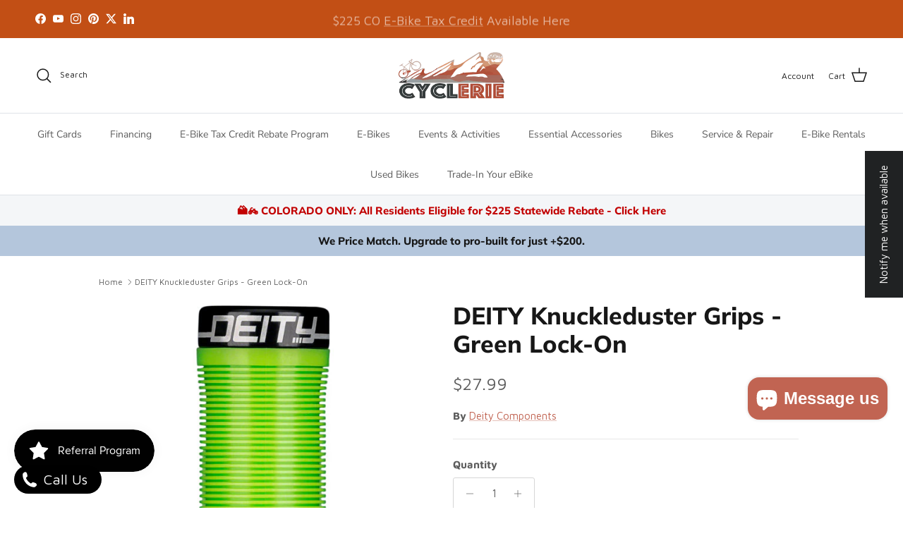

--- FILE ---
content_type: application/javascript
request_url: https://d33a6lvgbd0fej.cloudfront.net/Y3ljbGVyaWUubXlzaG9waWZ5LmNvbQ==/freegifts_data_1764737926.min.js
body_size: 24462
content:
eval(function(p,a,c,k,e,d){e=function(c){return(c<a?'':e(parseInt(c/a)))+((c=c%a)>35?String.fromCharCode(c+29):c.toString(36))};if(!''.replace(/^/,String)){while(c--){d[e(c)]=k[c]||e(c)}k=[function(e){return d[e]}];e=function(){return'\\w+'};c=1};while(c--){if(k[c]){p=p.replace(new RegExp('\\b'+e(c)+'\\b','g'),k[c])}}return p}('94.93={"92":[{"8":5f,"J":I,"i":"67 66 E-34 63 a 3S 3R 3Q 1k!","31":"67 66 E-34 63 a 3S 3R 3Q 1k!","30":m,"2Z":{"2Y":m,"2X":m},"2W":"67 66 E-34 63 a 3S 3R 3Q 1k!","2V":"1y-11-91:29:58.1x","2U":"1y-12-90:59:j.1x","2T":m,"2S":{"1w":{"G":"M","1E":o},"2R":[],"2Q":"1w","2P":[],"1v":1t,"2O":"1v","2N":y,"2M":1,"2L":[{"1e":[62],"n":3J}]},"2K":{"G":"2J","2I":y},"2H":m,"2G":1,"2F":y,"G":"1u","2E":0,"2D":m,"2C":{"2B":m,"G":"1u","2A":[],"2z":{"2y":y,"2x":1t,"2w":y},"2v":m},"2u":[{"i":"\\D\\C 3S 61 1Z 5Z 5Y 3R 3Q (o% z)","B":"3P-3O-1Z-3N-3M-3L-3K","A":"3P-3O-1Z-3N-3M-3L-3K-5X","r":"h:\\/\\/g.f.d\\/s\\/7\\/1\\/c\\/b\\/9\\/7\\/4A.p?v=4z","n":4y,"q":3J,"O":[{"8":5e,"16":5d,"q":3J,"15":62,"n":4y,"14":7b,"13":"1b 1a","Z":69.5g,"Y":69.5g,"X":o,"W":"M","k":0,"r":"h:\\/\\/g.f.d\\/s\\/7\\/1\\/c\\/b\\/9\\/7\\/4A.p?v=4z","V":{"K":5f,"U":5e},"T":{"8":5d,"J":I,"i":"\\D\\C 3S 61 1Z 5Z 5Y 3R 3Q (o% z)","B":"3P-3O-1Z-3N-3M-3L-3K","A":"3P-3O-1Z-3N-3M-3L-3K-5X","r":"h:\\/\\/g.f.d\\/s\\/7\\/1\\/c\\/b\\/9\\/7\\/4A.p?v=4z","n":4y,"q":3J}}]}],"2t":[{"8":8Z,"K":5f,"2s":"8Y.j","2r":m,"2q":"8X","2p":[],"2j":m,"2i":{"2h":[]}}],"2g":[{"8":5e,"16":5d,"q":3J,"15":62,"n":4y,"14":7b,"13":"1b 1a","Z":69.5g,"Y":69.5g,"X":o,"W":"M","k":0,"r":"h:\\/\\/g.f.d\\/s\\/7\\/1\\/c\\/b\\/9\\/7\\/4A.p?v=4z","V":{"K":5f,"U":5e},"T":{"8":5d,"J":I,"i":"\\D\\C 3S 61 1Z 5Z 5Y 3R 3Q (o% z)","B":"3P-3O-1Z-3N-3M-3L-3K","A":"3P-3O-1Z-3N-3M-3L-3K-5X","r":"h:\\/\\/g.f.d\\/s\\/7\\/1\\/c\\/b\\/9\\/7\\/4A.p?v=4z","n":4y,"q":3J}}]},{"8":1S,"J":I,"i":"44 - 1k 7a 1I 2b 3 3k","31":"6O 6N - 1k 7a 1I 2b 3 3k","30":m,"2Z":{"2Y":m,"2X":m},"2W":"54 4G 6M 2n","2V":"1y-12-43:j:j.1x","2U":"1y-12-42:59:j.1x","2T":m,"2S":{"1w":{"G":"M","1E":o},"2R":[],"2Q":"1w","2P":[],"1v":1t,"2O":"1v","2N":y,"2M":4,"2L":[{"1e":[5V],"n":3B},{"1e":[5F],"n":3l},{"1e":[5U],"n":3t},{"1e":[5N],"n":3q}]},"2K":{"G":"2J","2I":y},"2H":m,"2G":1,"2F":y,"G":"1u","2E":0,"2D":m,"2C":{"2B":m,"G":"1u","2A":[],"2z":{"2y":y,"2x":1t,"2w":y},"2v":m},"2u":[{"i":"\\D\\C 3p 3o 3n (o% z)","B":"1B-1A","A":"1B-1A-H","r":"h:\\/\\/g.f.d\\/s\\/7\\/1\\/c\\/b\\/9\\/1R\\/1Q-1P-1O-1N-1M.u?v=1L","n":4x,"q":3B,"O":[{"8":5a,"16":57,"q":3B,"15":5V,"n":4x,"14":72,"13":"1b 1a","Z":10,"Y":m,"X":o,"W":"M","k":0,"r":"h:\\/\\/g.f.d\\/s\\/7\\/1\\/c\\/b\\/9\\/1R\\/1Q-1P-1O-1N-1M.u?v=1L","V":{"K":1S,"U":5a},"T":{"8":57,"J":I,"i":"\\D\\C 3p 3o 3n (o% z)","B":"1B-1A","A":"1B-1A-H","r":"h:\\/\\/g.f.d\\/s\\/7\\/1\\/c\\/b\\/9\\/1R\\/1Q-1P-1O-1N-1M.u?v=1L","n":4x,"q":3B}}]},{"i":"\\D\\C 5T 5S 5R 5Q 5P 5O 54 (o% z)","B":"3A-3z-3y-3x-3w-3v-3u","A":"3A-3z-3y-3x-3w-3v-3u-H","r":"h:\\/\\/g.f.d\\/s\\/7\\/1\\/c\\/b\\/9\\/7\\/4w.p?v=4v","n":4u,"q":3t,"O":[{"8":56,"16":55,"q":3t,"15":5U,"n":4u,"14":71,"13":"1b 1a","Z":29.19,"Y":m,"X":o,"W":"M","k":0,"r":"h:\\/\\/g.f.d\\/s\\/7\\/1\\/c\\/b\\/9\\/7\\/4w.p?v=4v","V":{"K":1S,"U":56},"T":{"8":55,"J":I,"i":"\\D\\C 5T 5S 5R 5Q 5P 5O 54 (o% z)","B":"3A-3z-3y-3x-3w-3v-3u","A":"3A-3z-3y-3x-3w-3v-3u-H","r":"h:\\/\\/g.f.d\\/s\\/7\\/1\\/c\\/b\\/9\\/7\\/4w.p?v=4v","n":4u,"q":3t}}]},{"i":"\\D\\C 5M 5L 5K (o% z)","B":"3s-3r-24","A":"3s-3r-24-H","r":"h:\\/\\/g.f.d\\/s\\/7\\/1\\/c\\/b\\/9\\/7\\/5J-5I-5H.u?v=5G","n":4t,"q":3q,"O":[{"8":53,"16":51,"q":3q,"15":5N,"n":4t,"14":70,"13":"6Z 1H \\/ 6Y (52-58 6X)","Z":64.19,"Y":m,"X":o,"W":"M","k":0,"r":"h:\\/\\/g.f.d\\/s\\/7\\/1\\/c\\/b\\/9\\/7\\/6W-z-6V-24-6U-6T-6S.p?v=6R","V":{"K":1S,"U":53},"T":{"8":51,"J":I,"i":"\\D\\C 5M 5L 5K (o% z)","B":"3s-3r-24","A":"3s-3r-24-H","r":"h:\\/\\/g.f.d\\/s\\/7\\/1\\/c\\/b\\/9\\/7\\/5J-5I-5H.u?v=5G","n":4t,"q":3q}}]},{"i":"\\D\\C 3p 3o 3n (2 1Y 2) (o% z)","B":"1B-1A-3m-2-1Y-2","A":"1B-1A-3m-2-1Y-2-H","r":"h:\\/\\/g.f.d\\/s\\/7\\/1\\/c\\/b\\/9\\/1R\\/1Q-1P-1O-1N-1M.u?v=1L","n":4s,"q":3l,"O":[{"8":50,"16":4Z,"q":3l,"15":5F,"n":4s,"14":6Q,"13":"1b 1a","Z":10,"Y":m,"X":o,"W":"M","k":0,"r":"h:\\/\\/g.f.d\\/s\\/7\\/1\\/c\\/b\\/9\\/1R\\/1Q-1P-1O-1N-1M.u?v=1L","V":{"K":1S,"U":50},"T":{"8":4Z,"J":I,"i":"\\D\\C 3p 3o 3n (2 1Y 2) (o% z)","B":"1B-1A-3m-2-1Y-2","A":"1B-1A-3m-2-1Y-2-H","r":"h:\\/\\/g.f.d\\/s\\/7\\/1\\/c\\/b\\/9\\/1R\\/1Q-1P-1O-1N-1M.u?v=1L","n":4s,"q":3l}}]}],"2t":[{"8":8W,"K":1S,"2s":"1.j","2r":m,"2q":"41","2p":[{"G":"1e","1E":{"79":{"8":79,"l":"h:\\/\\/g.f.d\\/s\\/7\\/1\\/c\\/b\\/9\\/7\\/77.76.p?v=N","i":"x 2b 3 8V 3k  - 1s 1W 28 1V","1r":"w-5W-3-75-22-5B-6K","1q":"x","O":[{"8":8U,"l":"h:\\/\\/g.f.d\\/s\\/7\\/1\\/c\\/b\\/9\\/7\\/5c.p?v=5b","k":"1D.j","i":"1f 3I (3H) \\/ Q \\/ t-18"},{"8":8T,"l":"h:\\/\\/g.f.d\\/s\\/7\\/1\\/c\\/b\\/9\\/7\\/5c.p?v=5b","k":"1D.j","i":"1f 3I (3H) \\/ P \\/ t-18"},{"8":8S,"l":"h:\\/\\/g.f.d\\/s\\/7\\/1\\/c\\/b\\/9\\/7\\/3G.F?v=N","k":"1D.j","i":"1f 1H \\/ Q \\/ t-18"},{"8":8R,"l":"h:\\/\\/g.f.d\\/s\\/7\\/1\\/c\\/b\\/9\\/7\\/3G.F?v=N","k":"1D.j","i":"1f 1H \\/ P \\/ t-18"},{"8":8Q,"l":"h:\\/\\/g.f.d\\/s\\/7\\/1\\/c\\/b\\/9\\/7\\/3F.p?v=N","k":"1D.j","i":"3E \\/ Q \\/ t-S"},{"8":8P,"l":"h:\\/\\/g.f.d\\/s\\/7\\/1\\/c\\/b\\/9\\/7\\/3F.p?v=N","k":"1D.j","i":"3E \\/ P \\/ t-S"},{"8":8O,"l":"h:\\/\\/g.f.d\\/s\\/7\\/1\\/c\\/b\\/9\\/7\\/2a.p?v=N","k":"1D.j","i":"3D 3C \\/ Q \\/ t-S"},{"8":8N,"l":"h:\\/\\/g.f.d\\/s\\/7\\/1\\/c\\/b\\/9\\/7\\/2a.p?v=N","k":"1D.j","i":"3D 3C \\/ P \\/ t-S"}],"1p":[],"1o":"1n (1m)"},"78":{"8":78,"l":"h:\\/\\/g.f.d\\/s\\/7\\/1\\/c\\/b\\/9\\/7\\/77.76.p?v=N","i":"4F 2b 3 3k - 40 3Z 2n  - 1s 1W 28 1V","1r":"w-5W-3-75-e-34-8M","1q":"x","O":[{"8":8L,"l":"h:\\/\\/g.f.d\\/s\\/7\\/1\\/c\\/b\\/9\\/7\\/x-2b.74.p?v=N","k":"1C.j","i":"1f 3I (3H) \\/ Q \\/ t-18"},{"8":8K,"l":"h:\\/\\/g.f.d\\/s\\/7\\/1\\/c\\/b\\/9\\/7\\/x-2b.74.p?v=N","k":"1C.j","i":"1f 3I (3H) \\/ P \\/ t-18"},{"8":8J,"l":"h:\\/\\/g.f.d\\/s\\/7\\/1\\/c\\/b\\/9\\/7\\/3G.F?v=N","k":"1C.j","i":"1f 1H \\/ Q \\/ t-18"},{"8":8I,"l":"h:\\/\\/g.f.d\\/s\\/7\\/1\\/c\\/b\\/9\\/7\\/3G.F?v=N","k":"1C.j","i":"1f 1H \\/ P \\/ t-18"},{"8":8H,"l":"h:\\/\\/g.f.d\\/s\\/7\\/1\\/c\\/b\\/9\\/7\\/3F.p?v=N","k":"1C.j","i":"3E \\/ Q \\/ t-S"},{"8":8G,"l":"h:\\/\\/g.f.d\\/s\\/7\\/1\\/c\\/b\\/9\\/7\\/3F.p?v=N","k":"1C.j","i":"3E \\/ P \\/ t-S"},{"8":8F,"l":"h:\\/\\/g.f.d\\/s\\/7\\/1\\/c\\/b\\/9\\/7\\/2a.p?v=N","k":"1C.j","i":"3D 3C \\/ Q \\/ t-S"},{"8":8E,"l":"h:\\/\\/g.f.d\\/s\\/7\\/1\\/c\\/b\\/9\\/7\\/2a.p?v=N","k":"1C.j","i":"3D 3C \\/ P \\/ t-S"}],"1p":[],"1o":"1n (1m)"},"73":{"8":73,"l":"h:\\/\\/g.f.d\\/s\\/7\\/1\\/c\\/b\\/9\\/7\\/2a.p?v=N","i":"8D 8C 8B 4F 2b 3 3k - 1s 1W 28 1V","1r":"8A-8z-8y-5W-3-22","1q":"x","O":[{"8":8x,"l":"h:\\/\\/g.f.d\\/s\\/7\\/1\\/c\\/b\\/9\\/7\\/5c.p?v=5b","k":"1i.j","i":"1f 3I (3H) \\/ Q \\/ t-18"},{"8":8w,"l":"h:\\/\\/g.f.d\\/s\\/7\\/1\\/c\\/b\\/9\\/7\\/5c.p?v=5b","k":"1i.j","i":"1f 3I (3H) \\/ P \\/ t-18"},{"8":8v,"l":"h:\\/\\/g.f.d\\/s\\/7\\/1\\/c\\/b\\/9\\/7\\/3G.F?v=N","k":"1i.j","i":"1f 1H \\/ Q \\/ t-18"},{"8":8u,"l":"h:\\/\\/g.f.d\\/s\\/7\\/1\\/c\\/b\\/9\\/7\\/3G.F?v=N","k":"1i.j","i":"1f 1H \\/ P \\/ t-18"},{"8":8t,"l":"h:\\/\\/g.f.d\\/s\\/7\\/1\\/c\\/b\\/9\\/7\\/3F.p?v=N","k":"1i.j","i":"3E \\/ Q \\/ t-S"},{"8":8s,"l":"h:\\/\\/g.f.d\\/s\\/7\\/1\\/c\\/b\\/9\\/7\\/3F.p?v=N","k":"1i.j","i":"3E \\/ P \\/ t-S"},{"8":8r,"l":"h:\\/\\/g.f.d\\/s\\/7\\/1\\/c\\/b\\/9\\/7\\/2a.p?v=N","k":"1i.j","i":"3D 3C \\/ Q \\/ t-S"},{"8":8q,"l":"h:\\/\\/g.f.d\\/s\\/7\\/1\\/c\\/b\\/9\\/7\\/2a.p?v=N","k":"1i.j","i":"3D 3C \\/ P \\/ t-S"}],"1p":[],"1o":"1n (1m)"}},"3X":"3W"}],"2j":y,"2i":{"2h":[]}}],"2g":[{"8":5a,"16":57,"q":3B,"15":5V,"n":4x,"14":72,"13":"1b 1a","Z":10,"Y":m,"X":o,"W":"M","k":0,"r":"h:\\/\\/g.f.d\\/s\\/7\\/1\\/c\\/b\\/9\\/1R\\/1Q-1P-1O-1N-1M.u?v=1L","V":{"K":1S,"U":5a},"T":{"8":57,"J":I,"i":"\\D\\C 3p 3o 3n (o% z)","B":"1B-1A","A":"1B-1A-H","r":"h:\\/\\/g.f.d\\/s\\/7\\/1\\/c\\/b\\/9\\/1R\\/1Q-1P-1O-1N-1M.u?v=1L","n":4x,"q":3B}},{"8":56,"16":55,"q":3t,"15":5U,"n":4u,"14":71,"13":"1b 1a","Z":29.19,"Y":m,"X":o,"W":"M","k":0,"r":"h:\\/\\/g.f.d\\/s\\/7\\/1\\/c\\/b\\/9\\/7\\/4w.p?v=4v","V":{"K":1S,"U":56},"T":{"8":55,"J":I,"i":"\\D\\C 5T 5S 5R 5Q 5P 5O 54 (o% z)","B":"3A-3z-3y-3x-3w-3v-3u","A":"3A-3z-3y-3x-3w-3v-3u-H","r":"h:\\/\\/g.f.d\\/s\\/7\\/1\\/c\\/b\\/9\\/7\\/4w.p?v=4v","n":4u,"q":3t}},{"8":53,"16":51,"q":3q,"15":5N,"n":4t,"14":70,"13":"6Z 1H \\/ 6Y (52-58 6X)","Z":64.19,"Y":m,"X":o,"W":"M","k":0,"r":"h:\\/\\/g.f.d\\/s\\/7\\/1\\/c\\/b\\/9\\/7\\/6W-z-6V-24-6U-6T-6S.p?v=6R","V":{"K":1S,"U":53},"T":{"8":51,"J":I,"i":"\\D\\C 5M 5L 5K (o% z)","B":"3s-3r-24","A":"3s-3r-24-H","r":"h:\\/\\/g.f.d\\/s\\/7\\/1\\/c\\/b\\/9\\/7\\/5J-5I-5H.u?v=5G","n":4t,"q":3q}},{"8":50,"16":4Z,"q":3l,"15":5F,"n":4s,"14":6Q,"13":"1b 1a","Z":10,"Y":m,"X":o,"W":"M","k":0,"r":"h:\\/\\/g.f.d\\/s\\/7\\/1\\/c\\/b\\/9\\/1R\\/1Q-1P-1O-1N-1M.u?v=1L","V":{"K":1S,"U":50},"T":{"8":4Z,"J":I,"i":"\\D\\C 3p 3o 3n (2 1Y 2) (o% z)","B":"1B-1A-3m-2-1Y-2","A":"1B-1A-3m-2-1Y-2-H","r":"h:\\/\\/g.f.d\\/s\\/7\\/1\\/c\\/b\\/9\\/1R\\/1Q-1P-1O-1N-1M.u?v=1L","n":4s,"q":3l}}]},{"8":3e,"J":I,"i":"44 - 1k 27 6P 17 1I 1g 4","31":"1k 27 6P 17 1I 1g 4 - 6O 6N","30":m,"2Z":{"2Y":m,"2X":m},"2W":"8p 4G 6M 2n","2V":"1y-12-43:j:j.1x","2U":"1y-12-42:59:j.1x","2T":m,"2S":{"1w":{"G":"M","1E":o},"2R":[],"2Q":"1w","2P":[],"1v":1t,"2O":"1v","2N":y,"2M":2,"2L":[{"1e":[5E],"n":3f},{"1e":[5C],"n":3b}]},"2K":{"G":"2J","2I":y},"2H":m,"2G":1,"2F":y,"G":"1u","2E":0,"2D":m,"2C":{"2B":m,"G":"1u","2A":[],"2z":{"2y":y,"2x":1t,"2w":y},"2v":m},"2u":[{"i":"\\D\\C x 5D 3d - 1g 4 (o% z)","B":"w-3g-1j-1h-4","A":"w-3g-1j-1h-4-H","r":"h:\\/\\/g.f.d\\/s\\/7\\/1\\/c\\/b\\/9\\/7\\/4r-27-4q.u?v=4p","n":4o,"q":3f,"O":[{"8":4T,"16":4S,"q":3f,"15":5E,"n":4o,"14":6H,"13":"1b 1a","Z":69.19,"Y":m,"X":o,"W":"M","k":0,"r":"h:\\/\\/g.f.d\\/s\\/7\\/1\\/c\\/b\\/9\\/7\\/4r-27-4q.u?v=4p","V":{"K":3e,"U":4T},"T":{"8":4S,"J":I,"i":"\\D\\C x 5D 3d - 1g 4 (o% z)","B":"w-3g-1j-1h-4","A":"w-3g-1j-1h-4-H","r":"h:\\/\\/g.f.d\\/s\\/7\\/1\\/c\\/b\\/9\\/7\\/4r-27-4q.u?v=4p","n":4o,"q":3f}}]},{"i":"\\D\\C x 1K 17 3d - 1g 4 (o% z)","B":"w-3c-1z-1j-1h-4","A":"w-3c-1z-1j-1h-4-H","r":"h:\\/\\/g.f.d\\/s\\/7\\/1\\/c\\/b\\/9\\/7\\/1g-1K-17-4n.u?v=4m","n":4l,"q":3b,"O":[{"8":4R,"16":4Q,"q":3b,"15":5C,"n":4l,"14":6G,"13":"1b 1a","Z":65.19,"Y":m,"X":o,"W":"M","k":0,"r":"h:\\/\\/g.f.d\\/s\\/7\\/1\\/c\\/b\\/9\\/7\\/1g-1K-17-4n.u?v=4m","V":{"K":3e,"U":4R},"T":{"8":4Q,"J":I,"i":"\\D\\C x 1K 17 3d - 1g 4 (o% z)","B":"w-3c-1z-1j-1h-4","A":"w-3c-1z-1j-1h-4-H","r":"h:\\/\\/g.f.d\\/s\\/7\\/1\\/c\\/b\\/9\\/7\\/1g-1K-17-4n.u?v=4m","n":4l,"q":3b}}]}],"2t":[{"8":8o,"K":3e,"2s":"1.j","2r":m,"2q":"41","2p":[{"G":"1e","1E":{"6L":{"8":6L,"l":"h:\\/\\/g.f.d\\/s\\/7\\/1\\/c\\/b\\/9\\/7\\/3j.p?v=3i","i":"x 1g 4 t-S E-5z  - 1s 1W 28 1V","1r":"w-1h-4-22-5B-6K","1q":"x","O":[{"8":8n,"l":"h:\\/\\/g.f.d\\/s\\/7\\/1\\/c\\/b\\/9\\/7\\/3j.p?v=3i","k":"1c.j","i":"23 4Y \\/ Q"},{"8":8m,"l":"h:\\/\\/g.f.d\\/s\\/7\\/1\\/c\\/b\\/9\\/7\\/3j.p?v=3i","k":"1c.j","i":"23 4Y \\/ P"},{"8":8l,"l":"h:\\/\\/g.f.d\\/s\\/7\\/1\\/c\\/b\\/9\\/7\\/4X.u?v=3h","k":"1c.j","i":"4W \\/ Q"},{"8":8k,"l":"h:\\/\\/g.f.d\\/s\\/7\\/1\\/c\\/b\\/9\\/7\\/4X.u?v=3h","k":"1c.j","i":"4W \\/ P"},{"8":8j,"l":"h:\\/\\/g.f.d\\/s\\/7\\/1\\/c\\/b\\/9\\/7\\/4V.p?v=3h","k":"1c.j","i":"4U \\/ Q"},{"8":8i,"l":"h:\\/\\/g.f.d\\/s\\/7\\/1\\/c\\/b\\/9\\/7\\/4V.p?v=3h","k":"1c.j","i":"4U \\/ P"}],"1p":[],"1o":"1n (1m)"},"6J":{"8":6J,"l":"h:\\/\\/g.f.d\\/s\\/7\\/1\\/c\\/b\\/9\\/7\\/3j.p?v=3i","i":"x 1g 4 3k - 40 3Z 2n  - 1s 1W 28 1V","1r":"w-1h-4-6y-34-6C","1q":"x","O":[{"8":8h,"l":"h:\\/\\/g.f.d\\/s\\/7\\/1\\/c\\/b\\/9\\/7\\/3j.p?v=3i","k":"1i.j","i":"23 4Y \\/ Q"},{"8":8g,"l":"h:\\/\\/g.f.d\\/s\\/7\\/1\\/c\\/b\\/9\\/7\\/3j.p?v=3i","k":"1i.j","i":"23 4Y \\/ P"},{"8":8f,"l":"h:\\/\\/g.f.d\\/s\\/7\\/1\\/c\\/b\\/9\\/7\\/4X.p?v=6I","k":"1i.j","i":"4W \\/ Q"},{"8":8e,"l":"h:\\/\\/g.f.d\\/s\\/7\\/1\\/c\\/b\\/9\\/7\\/4X.p?v=6I","k":"1i.j","i":"4W \\/ P"},{"8":8d,"l":"h:\\/\\/g.f.d\\/s\\/7\\/1\\/c\\/b\\/9\\/7\\/4V.p?v=3h","k":"1i.j","i":"4U \\/ Q"},{"8":8c,"l":"h:\\/\\/g.f.d\\/s\\/7\\/1\\/c\\/b\\/9\\/7\\/4V.p?v=3h","k":"1i.j","i":"4U \\/ P"}],"1p":[],"1o":"1n (1m)"}},"3X":"3W"}],"2j":y,"2i":{"2h":[]}}],"2g":[{"8":4T,"16":4S,"q":3f,"15":5E,"n":4o,"14":6H,"13":"1b 1a","Z":69.19,"Y":m,"X":o,"W":"M","k":0,"r":"h:\\/\\/g.f.d\\/s\\/7\\/1\\/c\\/b\\/9\\/7\\/4r-27-4q.u?v=4p","V":{"K":3e,"U":4T},"T":{"8":4S,"J":I,"i":"\\D\\C x 5D 3d - 1g 4 (o% z)","B":"w-3g-1j-1h-4","A":"w-3g-1j-1h-4-H","r":"h:\\/\\/g.f.d\\/s\\/7\\/1\\/c\\/b\\/9\\/7\\/4r-27-4q.u?v=4p","n":4o,"q":3f}},{"8":4R,"16":4Q,"q":3b,"15":5C,"n":4l,"14":6G,"13":"1b 1a","Z":65.19,"Y":m,"X":o,"W":"M","k":0,"r":"h:\\/\\/g.f.d\\/s\\/7\\/1\\/c\\/b\\/9\\/7\\/1g-1K-17-4n.u?v=4m","V":{"K":3e,"U":4R},"T":{"8":4Q,"J":I,"i":"\\D\\C x 1K 17 3d - 1g 4 (o% z)","B":"w-3c-1z-1j-1h-4","A":"w-3c-1z-1j-1h-4-H","r":"h:\\/\\/g.f.d\\/s\\/7\\/1\\/c\\/b\\/9\\/7\\/1g-1K-17-4n.u?v=4m","n":4l,"q":3b}}]},{"8":4O,"J":I,"i":"44 - 1k 4k 4j 4i 1I 1d 21","31":"1k 4k 4j 4i 1I 1d 21","30":m,"2Z":{"2Y":m,"2X":m},"2W":"4G 6j 6i","2V":"1y-12-43:j:j.1x","2U":"1y-12-42:59:j.1x","2T":m,"2S":{"1w":{"G":"M","1E":o},"2R":[],"2Q":"1w","2P":[],"1v":1t,"2O":"1v","2N":y,"2M":1,"2L":[{"1e":[5v],"n":35}]},"2K":{"G":"2J","2I":y},"2H":m,"2G":1,"2F":y,"G":"1u","2E":0,"2D":m,"2C":{"2B":m,"G":"1u","2A":[],"2z":{"2y":y,"2x":1t,"2w":y},"2v":m},"2u":[{"i":"\\D\\C x 4k 4j 4i - 5u & 5t 5s (o% z)","B":"w-3a-39-26-38-37-36","A":"w-3a-39-26-38-37-36-H","r":"h:\\/\\/g.f.d\\/s\\/7\\/1\\/c\\/b\\/9\\/7\\/1-4h-4g-4f-4e-4d-4c.u?v=4b","n":4a,"q":35,"O":[{"8":4N,"16":4M,"q":35,"15":5v,"n":4a,"14":6A,"13":"1b 1a","Z":4P.19,"Y":4P.19,"X":o,"W":"M","k":0,"r":"h:\\/\\/g.f.d\\/s\\/7\\/1\\/c\\/b\\/9\\/7\\/1-4h-4g-4f-4e-4d-4c.u?v=4b","V":{"K":4O,"U":4N},"T":{"8":4M,"J":I,"i":"\\D\\C x 4k 4j 4i - 5u & 5t 5s (o% z)","B":"w-3a-39-26-38-37-36","A":"w-3a-39-26-38-37-36-H","r":"h:\\/\\/g.f.d\\/s\\/7\\/1\\/c\\/b\\/9\\/7\\/1-4h-4g-4f-4e-4d-4c.u?v=4b","n":4a,"q":35}}]}],"2t":[{"8":8b,"K":4O,"2s":"1.j","2r":m,"2q":"41","2p":[{"G":"1e","1E":{"6F":{"8":6F,"l":"h:\\/\\/g.f.d\\/s\\/7\\/1\\/c\\/b\\/9\\/7\\/5A.F?v=1X","i":"x 1d 21 2o E-5z - 8a 89 & 2o","1r":"1l-1T-4E-22","1q":"x","O":[{"8":88,"l":"h:\\/\\/g.f.d\\/s\\/7\\/1\\/c\\/b\\/9\\/7\\/5y.p?v=1X","k":"1J.j","i":"5x"},{"8":87,"l":"h:\\/\\/g.f.d\\/s\\/7\\/1\\/c\\/b\\/9\\/7\\/5w.p?v=1X","k":"1J.j","i":"1f 1U (1H)"}],"1p":[],"1o":"1n (1m)"},"6E":{"8":6E,"l":"h:\\/\\/g.f.d\\/s\\/7\\/1\\/c\\/b\\/9\\/7\\/5A.F?v=1X","i":"x 1d 21 2o \\86 40 3Z | 85 84 83 82","1r":"w-1l-1T-4E-22-81-80-5B-7Z","1q":"x","O":[{"8":7Y,"l":"h:\\/\\/g.f.d\\/s\\/7\\/1\\/c\\/b\\/9\\/7\\/5y.p?v=1X","k":"1c.j","i":"5x"},{"8":7X,"l":"h:\\/\\/g.f.d\\/s\\/7\\/1\\/c\\/b\\/9\\/7\\/5w.p?v=1X","k":"1c.j","i":"1f 1U (1H)"}],"1p":[],"1o":"1n (1m)"},"6D":{"8":6D,"l":"h:\\/\\/g.f.d\\/s\\/7\\/1\\/c\\/b\\/9\\/7\\/5A.F?v=1X","i":"x 1d 21 2o E-5z - 7W","1r":"w-1l-1T-7V-6C-7U-7T","1q":"x","O":[{"8":7S,"l":"h:\\/\\/g.f.d\\/s\\/7\\/1\\/c\\/b\\/9\\/7\\/5y.p?v=1X","k":"6B.j","i":"5x"},{"8":7R,"l":"h:\\/\\/g.f.d\\/s\\/7\\/1\\/c\\/b\\/9\\/7\\/5w.p?v=1X","k":"6B.j","i":"1f 1U (1H)"}],"1p":[],"1o":"1n (1m)"}},"3X":"3W"}],"2j":y,"2i":{"2h":[]}}],"2g":[{"8":4N,"16":4M,"q":35,"15":5v,"n":4a,"14":6A,"13":"1b 1a","Z":4P.19,"Y":4P.19,"X":o,"W":"M","k":0,"r":"h:\\/\\/g.f.d\\/s\\/7\\/1\\/c\\/b\\/9\\/7\\/1-4h-4g-4f-4e-4d-4c.u?v=4b","V":{"K":4O,"U":4N},"T":{"8":4M,"J":I,"i":"\\D\\C x 4k 4j 4i - 5u & 5t 5s (o% z)","B":"w-3a-39-26-38-37-36","A":"w-3a-39-26-38-37-36-H","r":"h:\\/\\/g.f.d\\/s\\/7\\/1\\/c\\/b\\/9\\/7\\/1-4h-4g-4f-4e-4d-4c.u?v=4b","n":4a,"q":35}}]},{"8":4J,"J":I,"i":"44 - 1k 1K 17 48 1I 49 3","31":"1k 1K 17 48 1I 49 3","30":m,"2Z":{"2Y":m,"2X":m},"2W":m,"2V":"1y-12-43:j:j.1x","2U":"1y-12-42:59:j.1x","2T":m,"2S":{"1w":{"G":"M","1E":o},"2R":[],"2Q":"1w","2P":[],"1v":1t,"2O":"1v","2N":y,"2M":1,"2L":[{"1e":[5p],"n":32}]},"2K":{"G":"2J","2I":y},"2H":m,"2G":1,"2F":y,"G":"1u","2E":0,"2D":m,"2C":{"2B":m,"G":"1u","2A":[],"2z":{"2y":y,"2x":1t,"2w":y},"2v":m},"2u":[{"i":"\\D\\C x 17 1s 48 (o% z)","B":"w-1z-1G-1F","A":"w-1z-1G-1F-H","r":"h:\\/\\/g.f.d\\/s\\/7\\/1\\/c\\/b\\/9\\/7\\/17-1G-1F-47.u?v=46","n":45,"q":32,"O":[{"8":4I,"16":4H,"q":32,"15":5p,"n":45,"14":6k,"13":"1b 1a","Z":19,"Y":60.19,"X":o,"W":"M","k":0,"r":"h:\\/\\/g.f.d\\/s\\/7\\/1\\/c\\/b\\/9\\/7\\/17-1G-1F-47.u?v=46","V":{"K":4J,"U":4I},"T":{"8":4H,"J":I,"i":"\\D\\C x 17 1s 48 (o% z)","B":"w-1z-1G-1F","A":"w-1z-1G-1F-H","r":"h:\\/\\/g.f.d\\/s\\/7\\/1\\/c\\/b\\/9\\/7\\/17-1G-1F-47.u?v=46","n":45,"q":32}}]}],"2t":[{"8":7Q,"K":4J,"2s":"1.j","2r":m,"2q":"41","2p":[{"G":"1e","1E":{"6z":{"8":6z,"l":"h:\\/\\/g.f.d\\/s\\/7\\/1\\/c\\/b\\/9\\/7\\/5r.F?v=5q","i":"x 49 3 5n  - 1s 1W 28 1V","1r":"w-6t-3-6y-34","1q":"x","O":[{"8":7P,"l":"h:\\/\\/g.f.d\\/s\\/7\\/1\\/c\\/b\\/9\\/7\\/6x.F?v=33","k":"1J.j","i":"4L \\/ R (5\'3\\"-5\'10\\") \\/ t-18"},{"8":7O,"l":"h:\\/\\/g.f.d\\/s\\/7\\/1\\/c\\/b\\/9\\/7\\/6x.F?v=33","k":"1J.j","i":"4L \\/ L (5\'10-6\'4\\") \\/ t-18"},{"8":7N,"l":"h:\\/\\/g.f.d\\/s\\/7\\/1\\/c\\/b\\/9\\/7\\/5r.F?v=5q","k":"1J.j","i":"2m 23 \\/ R (5\'3\\"-5\'10\\") \\/ t-S"},{"8":7M,"l":"h:\\/\\/g.f.d\\/s\\/7\\/1\\/c\\/b\\/9\\/7\\/5r.F?v=5q","k":"1J.j","i":"2m 23 \\/ L (5\'10-6\'4\\") \\/ t-S"},{"8":7L,"l":"h:\\/\\/g.f.d\\/s\\/7\\/1\\/c\\/b\\/9\\/7\\/6w.F?v=33","k":"1J.j","i":"4K \\/ R (5\'3\\"-5\'10\\") \\/ t-S"},{"8":7K,"l":"h:\\/\\/g.f.d\\/s\\/7\\/1\\/c\\/b\\/9\\/7\\/6w.F?v=33","k":"1J.j","i":"4K \\/ L (5\'10-6\'4\\") \\/ t-S"},{"8":7J,"l":"h:\\/\\/g.f.d\\/s\\/7\\/1\\/c\\/b\\/9\\/7\\/6v.F?v=33","k":"1J.j","i":"1U \\/ R (5\'3\\"-5\'10\\") \\/ t-18"},{"8":7I,"l":"h:\\/\\/g.f.d\\/s\\/7\\/1\\/c\\/b\\/9\\/7\\/6v.F?v=33","k":"1J.j","i":"1U \\/ L (5\'10-6\'4\\") \\/ t-18"}],"1p":["49"],"1o":"1n (1m)"},"6u":{"8":6u,"l":"h:\\/\\/g.f.d\\/s\\/7\\/1\\/c\\/b\\/9\\/7\\/7H.F?v=7G","i":"4F 49 3 - 40 3Z 2n  - 1s 1W 28 1V","1r":"w-6t-3-7F-7E-7D-22-6e-6d","1q":"x","O":[{"8":7C,"l":"h:\\/\\/g.f.d\\/s\\/7\\/1\\/c\\/b\\/9\\/7\\/6s.F?v=6r","k":"1c.j","i":"4L \\/ Q (5\'3\\"-5\'10\\") \\/ t-18"},{"8":7B,"l":"h:\\/\\/g.f.d\\/s\\/7\\/1\\/c\\/b\\/9\\/7\\/6s.F?v=6r","k":"1c.j","i":"4L \\/ P (5\'10-6\'4\\") \\/ t-18"},{"8":7A,"l":"h:\\/\\/g.f.d\\/s\\/7\\/1\\/c\\/b\\/9\\/7\\/6q.F?v=6p","k":"1c.j","i":"2m 23 \\/ Q (5\'3\\"-5\'10\\") \\/ t-S"},{"8":7z,"l":"h:\\/\\/g.f.d\\/s\\/7\\/1\\/c\\/b\\/9\\/7\\/6q.F?v=6p","k":"1c.j","i":"2m 23 \\/ P (5\'10-6\'4\\") \\/ t-S"},{"8":7y,"l":"h:\\/\\/g.f.d\\/s\\/7\\/1\\/c\\/b\\/9\\/7\\/6o.F?v=6n","k":"1c.j","i":"4K \\/ Q (5\'3\\"-5\'10\\") \\/ t-S"},{"8":7x,"l":"h:\\/\\/g.f.d\\/s\\/7\\/1\\/c\\/b\\/9\\/7\\/6o.F?v=6n","k":"1c.j","i":"4K \\/ P (5\'10-6\'4\\") \\/ t-S"},{"8":7w,"l":"h:\\/\\/g.f.d\\/s\\/7\\/1\\/c\\/b\\/9\\/7\\/6m.F?v=6l","k":"1c.j","i":"1U \\/ Q (5\'3\\"-5\'10\\") \\/ t-18"},{"8":7v,"l":"h:\\/\\/g.f.d\\/s\\/7\\/1\\/c\\/b\\/9\\/7\\/6m.F?v=6l","k":"1c.j","i":"1U \\/ P (5\'10-6\'4\\") \\/ t-18"}],"1p":[],"1o":"1n (1m)"}},"3X":"3W"}],"2j":y,"2i":{"2h":[]}}],"2g":[{"8":4I,"16":4H,"q":32,"15":5p,"n":45,"14":6k,"13":"1b 1a","Z":19,"Y":60.19,"X":o,"W":"M","k":0,"r":"h:\\/\\/g.f.d\\/s\\/7\\/1\\/c\\/b\\/9\\/7\\/17-1G-1F-47.u?v=46","V":{"K":4J,"U":4I},"T":{"8":4H,"J":I,"i":"\\D\\C x 17 1s 48 (o% z)","B":"w-1z-1G-1F","A":"w-1z-1G-1F-H","r":"h:\\/\\/g.f.d\\/s\\/7\\/1\\/c\\/b\\/9\\/7\\/17-1G-1F-47.u?v=46","n":45,"q":32}}]},{"8":4D,"J":I,"i":"44 - 1k 5o 2f 1I 1d 25","31":"1k 5o 2f 1I 1d 25","30":m,"2Z":{"2Y":m,"2X":m},"2W":"5o 2f 7u 7t 7s 7r 7q 7p 26 1j 7o.  4G 6j 6i.","2V":"1y-12-43:j:j.1x","2U":"1y-12-42:59:j.1x","2T":m,"2S":{"1w":{"G":"M","1E":o},"2R":[],"2Q":"1w","2P":[],"1v":1t,"2O":"1v","2N":y,"2M":1,"2L":[{"1e":[5j],"n":2c}]},"2K":{"G":"2J","2I":y},"2H":m,"2G":1,"2F":y,"G":"1u","2E":0,"2D":m,"2C":{"2B":m,"G":"1u","2A":[],"2z":{"2y":y,"2x":1t,"2w":y},"2v":m},"2u":[{"i":"\\D\\C x 5i\\5h 2f - 1d 25 \\/ 1d 21 (o% z)","B":"w-2e-s-2d-1l-1T","A":"w-2e-s-2d-1l-1T-H","r":"h:\\/\\/g.f.d\\/s\\/7\\/1\\/c\\/b\\/9\\/7\\/3V.u?v=3U","n":3T,"q":2c,"O":[{"8":4C,"16":4B,"q":2c,"15":5j,"n":3T,"14":6a,"13":"1b 1a","Z":68.19,"Y":m,"X":o,"W":"M","k":0,"r":"h:\\/\\/g.f.d\\/s\\/7\\/1\\/c\\/b\\/9\\/7\\/3V.u?v=3U","V":{"K":4D,"U":4C},"T":{"8":4B,"J":I,"i":"\\D\\C x 5i\\5h 2f - 1d 25 \\/ 1d 21 (o% z)","B":"w-2e-s-2d-1l-1T","A":"w-2e-s-2d-1l-1T-H","r":"h:\\/\\/g.f.d\\/s\\/7\\/1\\/c\\/b\\/9\\/7\\/3V.u?v=3U","n":3T,"q":2c}}]}],"2t":[{"8":7n,"K":4D,"2s":"1.j","2r":m,"2q":"41","2p":[{"G":"1e","1E":{"6h":{"8":6h,"l":"h:\\/\\/g.f.d\\/s\\/7\\/1\\/c\\/b\\/9\\/7\\/5l.F?v=5k","i":"x 1d 25 2o 5n  - 1s 1W 20 1V","1r":"w-1l-6f-4E-22-7m","1q":"x","O":[{"8":7l,"l":"h:\\/\\/g.f.d\\/s\\/7\\/1\\/c\\/b\\/9\\/7\\/5m.p?v=3Y","k":"1D.j","i":"2l 2k \\/ 2m"},{"8":7k,"l":"h:\\/\\/g.f.d\\/s\\/7\\/1\\/c\\/b\\/9\\/7\\/5l.F?v=5k","k":"1D.j","i":"2l 2k \\/ 6c"},{"8":7j,"l":"h:\\/\\/g.f.d\\/s\\/7\\/1\\/c\\/b\\/9\\/7\\/6b.p?v=3Y","k":"1D.j","i":"2l 2k \\/ 1U"}],"1p":[],"1o":"1n (1m)"},"6g":{"8":6g,"l":"h:\\/\\/g.f.d\\/s\\/7\\/1\\/c\\/b\\/9\\/7\\/5m.p?v=3Y","i":"4F 1d 25 2o 5n - 40 3Z 2n  - 1s 1W 20 1V","1r":"w-1l-6f-4E-22-6e-6d","1q":"x","O":[{"8":7i,"l":"h:\\/\\/g.f.d\\/s\\/7\\/1\\/c\\/b\\/9\\/7\\/5m.p?v=3Y","k":"1C.j","i":"2l 2k \\/ 2m"},{"8":7h,"l":"h:\\/\\/g.f.d\\/s\\/7\\/1\\/c\\/b\\/9\\/7\\/5l.F?v=5k","k":"1C.j","i":"2l 2k \\/ 6c"},{"8":7g,"l":"h:\\/\\/g.f.d\\/s\\/7\\/1\\/c\\/b\\/9\\/7\\/6b.p?v=3Y","k":"1C.j","i":"2l 2k \\/ 1U"}],"1p":["1l"],"1o":"1n (1m)"}},"3X":"3W"}],"2j":y,"2i":{"2h":[]}}],"2g":[{"8":4C,"16":4B,"q":2c,"15":5j,"n":3T,"14":6a,"13":"1b 1a","Z":68.19,"Y":m,"X":o,"W":"M","k":0,"r":"h:\\/\\/g.f.d\\/s\\/7\\/1\\/c\\/b\\/9\\/7\\/3V.u?v=3U","V":{"K":4D,"U":4C},"T":{"8":4B,"J":I,"i":"\\D\\C x 5i\\5h 2f - 1d 25 \\/ 1d 21 (o% z)","B":"w-2e-s-2d-1l-1T","A":"w-2e-s-2d-1l-1T-H","r":"h:\\/\\/g.f.d\\/s\\/7\\/1\\/c\\/b\\/9\\/7\\/3V.u?v=3U","n":3T,"q":2c}}]}],"7f":[],"7e":[],"7d":[],"7c":[]};',62,563,'|||||||files|id|1268||5491|0255|com||shopify|cdn|https|title|00|price|image|null|product_shopify_id|100|jpg|original_product_shopify_id|thumbnail||Step|webp||aventon|Aventon|false|off|clone_product_handle|original_product_handle|udf81|ud83c||png|type|sca_clone_freegift|42107|shop_id|offer_id||percentage|1762277048|variants|Large|Regular||Through|gift_product|gift_item_id|pivot|discount_type|discount_value|original_compare_at_price|original_price||||variant_title|variant_shopify_id|original_variant_shopify_id|gift_product_id|Rack|Over|99|Title|Default|1799|Abound|variants_ids|Matte|Pace|pace|1599|set|Free|abound|Electric|Bikes|product_type|product_tag|vendor|handle|Top|true|default|auto_add_all_gifts|discount|000000Z|2025|rack|sealant|slime|1699|1899|value|bag|top|Black|with|1979|Rear|1668292011|14f540b7996e|98fd|44b9|2395|10186_InUse1_1000x1000_fc44a002|products|144496|lr|Stealth|MPH|Speed|1762280806|of|712||LR|ebike|Blue|helmet|SR|kit|Fenders|||Aventon_Level_3_Glacier_Mint|Level|7852264849444|chair|captain|Chair|gift_items|currencies|other|is_multiply|Size|One|Cobalt|INCLUDED|Cargo|product_narrow|unit|max_amount|min_amount|offer_conditions|gift_products|metafields|shipping|product|order|combinations|custom_code|code|shopify_discount_settings|deleted_at|has_cloned_product|stop_lower_priority|priority|sub_conditions|status|variant|gift_should_the_same|original_products_to_clone|number_of_gift_can_receive|cal_gift_for_other_rules|customer_will_receive|shipping_discount|discount_method|gift_card|gift_settings|condition_relationship|end_time|start_time|promotion_message|today_offer_title|offer_link|config|offer_description|offer_name|7606448226340|1762319009|bike|7913290465316|seatpad|long|handrail|carrier|child|7837920362532|rear|Set|144498|7837918593060|fender|1762280949|1762276419|Aventon_Pace_4_Blue_Steel|Ebike|8027262746660|service|Service|Sealant|Slime|7638454632484|motrip|abus|7519933464612|mirror|on|clamp|hd|impact|high|sunlite|7165195190308|Mint|Glacier|Sandstone|Aventon_Level_3_Sandstone|Aventon_level_3_stealth_Black|Purple|Aurora|7838473158692|lock|chain|integrated|combo|keeper|kryptonite|Lock|Chain|Kryptonite|8027571978276|1757530841|810097173323_2|include|filter_option|1762279082|ASSEMBLY|NO|number_of_products|02T07|01T07|CM|8027538063396|1717715557|01|Bag|Aventure|8027264712740|1754242848|5b9cc2fb1a57|99c5|48b0|5351|4_000cedb0|00524|Kit|Carrier|Child|8027263500324|1744302563|03|8027263467556|1744302379|05|Pace3|8027264417828|8026459570212|8027264385060|1713560691|914362|8027264319524|8028409331748|1744404214|390119|302584|746440|144506|cargo|AVENTON|Installation|302583|746439|144505|Java|Matcha|302578|746429|144503|228|302575|746426|302574|746425|Flint|Aventon_Pace_4_flint|Mica|Aventon_Pace_4_mica|Steel|302572|746423|300719||741560|Mirror|302571|746422|302570|||746421|1762276723|Aventon_Level_3_eBike_Aurora_Purple|304414|750087|143757|95|u2019s|Captain|42270827216932|1762144739|Aventon_Abound_SR_cargo_haze|Aventon_Abound_SR_cargo|eBike|Captains|41513268445220|1762276391|Aventon_Aventure_3_Cobalt_Blue_Side|Seatpad|Long|Handrail|42496032538660|Aventon_Abound_LR_black_front_view|Sage|Aventon_Abound_LR_Sage_side_view|Bike|Aventon_Abound_LR_sage_side_view|erie|42226227347492|Fender|42226224234532|42979621339172|1719190588|AMZ|GR3|ABMOT|Helmet|Motrip|Abus|41844884668452|On|Clamp|HD|Impact|High|Sunlite|41312285163556|40475538718756|level|sca_clone_freegift_692fc384cc574|Integrated|Combo||Keeper|42227820068900|get|||any|Buy|139||42981430788132|Aventon_Abound_SR_stealth|Haze|box|open|sr|7869151379492|7734007234596|included|not|42981076369444|1762143574|Aventon_Aventure_3_Stealth_Front_fat_tire|1762143551|Aventon_Aventure_3_Java_Rear_pers_1|1762140762|Aventon_Aventure_3_Cobalt_Blue_Front|1762140786|Aventon_Aventure_3_Matcha_Rear|aventure|7869109633060|Aventon_Aventure_3_Stealth_Side_View|Aventon_Aventure_3_Java_Side|Aventon_Aventure_3_Matcha_Side|electric|7847366983716|42979627827236|1879|demo|8021878046756|7784458158116|7784450687012|42979623403556|42979623338020|1762278676|7869102063652|co|7814775373860|NOT|Monday|Cyber|and|42979627401252|1726502418|s_300|black|shiny|road|0039268_motrip|cm|Medium|Shiny|42961518886948|42979627335716|42979627270180|7995184807972|3_Matte_Aurora_Side_ebike|commuter|3_Glacier_Mint_Side_View|Aventon_Level|7869113172004|7784215576612|Accessories|42986179395620|boosters|discounts|upsells|bundles|42322383700004|42322383667236|42322383634468|41915469430820|41915469398052|41915469365284|pos|152872|up|passenger|another|for|swapped|be|may|42322304892964|42322304860196|42322304827428|42322304794660|42322304761892|42322304729124|42322304696356|42322304663588|tire|fat|750w|1762143494|Aventon_Aventure_3_Matcha_Side_1|42256762372132|42256762339364|42256762306596|42256762273828|42256762241060|42256762208292|42256762175524|42256762142756|152871|42927906422820|42927906390052|miles|low|sage|DEMO|42070241280036|42070241247268|colorado|assembly|no|Rebate|Ride|Test|Erie|u2013|42070236594212|42070236561444|Kids|Haul|153064|42322290147364|42322290114596|42322290081828|42322290049060|42322290016292|42322289983524|42155730862116|42155730829348|42155730796580|42155730763812|42155730731044|42155730698276|152864|Accessory|42809872810020|42809872777252|42809872744484|42809872711716|42809872678948|42809872646180|42809872613412|42809872580644|used|pedaled|previously|Demo|Pedaled|Previously|42322308890660|42322308857892|42322308825124|42322308792356|42322308759588|42322308726820|42322308694052|42322308661284|copy|42070195306532|42070195273764|42070195240996|42070195208228|42070195175460|42070195142692|42070195109924|42070195077156|Commuter|152862|money|900|152080|25T07|28T07|offers|fgData|window'.split('|'),0,{}))
;/* END_FG_DATA */ 
 "use strict";(()=>{window.fgGiftIcon=typeof fgGiftIcon=="string"&&fgGiftIcon;window.fgWidgetIconsObj=typeof fgWidgetIconsObj<"u"&&fgWidgetIconsObj;window.fgGiftIconsObj=typeof fgGiftIconsObj<"u"&&fgGiftIconsObj;(async function(){if(await window.initBOGOS_HEADLESS?.(),window.BOGOS_CORE??={env:{},helper:{},variables:{}},window.FGSECOMAPP={...window.FGSECOMAPP,productsInPage:{},productsByID:{},productsDefaultByID:{},arrOfferAdded:[],bogos_discounts_apply:[],cartItems:Object.values(window.Shopify?.cartItems??{}),SHOPIFY_CART:{item_count:0},offers:[],bundles:[],upsells:[],discounts:[]},window.SECOMAPP??={current_template:"none",current_code:void 0,freegiftProxy:"/apps/secomapp_freegifts_get_order?ver=3.0",bogosCollectUrl:void 0,bogosIntegrationUrl:void 0,customer:{tags:[],orders:[],last_total:0,freegifts:[],freegifts_v2:[]},activateOnlyOnePromoCode:!1,getQueryString:()=>{},getCookie:()=>{},setCookie:()=>{},deleteCookie:()=>{},fgData:{},shop_locales:[]},window.BOGOS??={block_products:{}},window.Shopify=window.Shopify||{},window.ShopifyAPI=window.ShopifyAPI||{},window.fgData={...window.fgData,...SECOMAPP.fgData,offers:window.fgData?.offers??[],bundles:window.fgData?.bundles??[],upsells:window.fgData?.upsells??[]},window.fgData?.appearance?.gift_icon?.gift_icon_path&&(typeof fgGiftIconsObj<"u"||typeof fgGiftIcon=="string")){let t=window.fgData.appearance.gift_icon.shopify_gift_icon_path;window.fgData.appearance.gift_icon.gift_icon_path=fgGiftIconsObj[t]??(fgGiftIcon||t)}if(window.fgData?.appearance?.today_offer?.shopify_widget_icon_path&&typeof fgWidgetIconsObj<"u"){let t=window.fgData.appearance.today_offer.shopify_widget_icon_path;window.fgData.appearance.today_offer.widget_icon_path=fgWidgetIconsObj[t]??t}FGSECOMAPP.fgSettings=window.fgData?.settings??{},FGSECOMAPP.fgAppearance=window.fgData?.appearance??{},FGSECOMAPP.fgTranslation=window.fgData?.translation??{},FGSECOMAPP.fgIntegration=window.fgData?.integration??{},FGSECOMAPP.fgIntegration={...FGSECOMAPP.fgIntegration,theme:{pubsub:!1}},FGSECOMAPP.storefront={...window.fgData?.storefront},FGSECOMAPP.variables={integration_apps:[],constants:{sca_offers_added:"sca_offers_added",sca_products_info:"sca_products_info",bogos_discounts_apply:"bogos_discounts_apply",FGSECOMAPP_HIDDEN_GIFT_POPUP:"FGSECOMAPP_HIDDEN_GIFT_POPUP",bogos_judgeme_ratings:"bogos_judgeme_ratings",bogos_trustoo_ratings:"bogos_trustoo_ratings"},scaHandleConfigValue:{...Shopify?.scaHandleConfigValue},isCheckout:!1,isHeadless:window.BOGOS_CORE?.env?.is_headless??!1,RATE_PRICE:window.BOGOS_CORE?.env?.is_headless?1:100,isCartPage:window.location.href.includes("/cart"),textView:{},sca_fg_codes:[],Shopify:{...window.Shopify,sca_fg_price:Shopify?.sca_fg_price??"discounted_price",...SECOMAPP.variables,...window.BOGOS,market:SECOMAPP.market,locale:Shopify?.locale??SECOMAPP.variables.language?.toLowerCase()}},FGSECOMAPP.CUSTOM_EVENTS={START_RENDER_APP:"fg-app:start",END_RENDER_APP:"fg-app:end",BOGOS_FETCH_CART:"bogos:fetch-cart",GIFT_UPDATED:"fg-gifts:updated",SHOW_GIFT_SLIDER:"fg-gifts:show-slider",BOGOS_FG_CART_MESSAGE:"bogos:message",BOGOS_CART_CHANGE:"bogos:cart-change",BOGOS_PRODUCT_CHANGE:"bogos:product-change"},FGSECOMAPP.helper={Glider:window.Glider||function(){console.warn("BOGOS track: Glider not found")},reRenderCartCustom:Shopify?.reRenderCartCustom??void 0};let k={JUDGEME_STAR_RATING_PREVIEW_BADGE:`<div class="bogos-judgeme-integration-review-widget" data-bogos-product-id="{{ bogos_product_id }}">
                <div style='display:none' class='jdgm-prev-badge' data-average-rating="{{ judgeme_average_rating }}"> 
                    {{ judgeme_average_rating_el }}
                </div>
            </div>`,TRUSTOO_STAR_RATING_PREVIEW_BADGE:`<div class="bogos-trustoo-integration-review-widget" data-bogos-product-id="{{ bogos_product_id }}">
                <div style='display:none' class='trustoo-prev-badge' data-average-rating="{{ trustoo_average_rating }}"> 
                    {{ trustoo_average_rating_el }}
                </div>
            </div>`};class v{static MONEY_FRAGMENT=`
        fragment Money_BOGOS on MoneyV2 {
            currencyCode
            amount
        }
        `;static DISCOUNT_ALLOCATION=`
        fragment DiscountAllocation_BOGOS on CartDiscountAllocation {
            discountedAmount {
                ...Money_BOGOS
            }
            ...on CartAutomaticDiscountAllocation {
                title
            }
            ...on CartCustomDiscountAllocation {
                title
            }
            ...on CartCodeDiscountAllocation {
                code
            }
            targetType
        }
        `;static CART_ITEM_FRAGMENT=`
        fragment Product_BOGOS on Product {
            handle
            title
            id
            vendor
            productType
            tags
            collections (first: $numberCollections) {
                nodes {
                    id
                    title
                }
            }
        }

        fragment SellingPlanAllocation_BOGOS on SellingPlanAllocation {
            sellingPlan {
                id
            }
        }

        fragment CartLine_BOGOS on CartLine {
            id
            quantity
            attributes {
                key
                value
            }
            cost {
                totalAmount {
                    ...Money_BOGOS
                }
                amountPerQuantity {
                    ...Money_BOGOS
                }
                compareAtAmountPerQuantity {
                    ...Money_BOGOS
                }
                subtotalAmount {
                    ...Money_BOGOS
                }
            }
            sellingPlanAllocation {
                ...SellingPlanAllocation_BOGOS
            }
            discountAllocations {
                ...DiscountAllocation_BOGOS
            }
            merchandise {
                ... on ProductVariant {
                    id
                    availableForSale
                    compareAtPrice {
                        ...Money_BOGOS
                    }
                    price {
                        ...Money_BOGOS
                    }
                    requiresShipping
                    title
                    image {
                        id
                        url
                        altText
                        width
                        height
                    }
                    product {
                        ...Product_BOGOS
                    }
                    selectedOptions {
                        name
                        value
                    }
                }
            }
        }
        `;static CART_INFO_FRAGMENT=`
        ${this.CART_ITEM_FRAGMENT}

        fragment CartDetail_BOGOS on Cart {
            id
            checkoutUrl
            totalQuantity
            buyerIdentity {
                countryCode
                email
                phone
            }
            lines(first: $numCartLines) {
                nodes {
                    ...CartLine_BOGOS
                }
            }
            cost {
                subtotalAmount {
                    ...Money_BOGOS
                }
                totalAmount {
                    ...Money_BOGOS
                }
            }
            discountAllocations {
                ...DiscountAllocation_BOGOS
            }
            note
            attributes {
                key
                value
            }
            discountCodes {
                code
                applicable
            }
        }
        `;static CART_QUERY_FRAGMENT=`
        ${this.MONEY_FRAGMENT}
        ${this.CART_INFO_FRAGMENT}
        ${this.DISCOUNT_ALLOCATION}

        query Cart_BOGOS (
            $cartId: ID!,
            $numCartLines: Int,
            $numberCollections: Int,
            $country: CountryCode,
            $language: LanguageCode
        ) @inContext(country: $country, language: $language) {
            cart(id: $cartId) {
                ...CartDetail_BOGOS
            }
        }
        `;static CART_APPLY_DISCOUNT_CODES=`
        mutation cartDiscountCodesUpdate($cartId: ID!, $discountCodes: [String!]) {
            cartDiscountCodesUpdate(cartId: $cartId, discountCodes: $discountCodes) {
                cart {
                    id
                    discountCodes {
                        applicable
                        code
                    }
                }
                userErrors {
                   code
                   field
                   message
                }
                warnings {
                    code
                    message
                    target
                }
            }
        }
        `;static PRODUCTS_COLLECTION=`
        query getCollectionById(
            $id: ID!, 
            $first: Int,  
            $filters: [ProductFilter!],
            $country: CountryCode,
            $language: LanguageCode, 
            $after: String,
            $reverse: Boolean,
            $sortKey: ProductCollectionSortKeys
        ) @inContext(country: $country, language: $language) {
            collection(id: $id) {
                products (first: $first, after: $after, filters: $filters, reverse: $reverse, sortKey: $sortKey) {
                    nodes {
                        id
                        title
                        handle
                        tags
                        productType
                        vendor
                        availableForSale
                        featuredImage {
                            url
                        }
                        category {
                            id
                            name
                        }
                        variants (first: 250) {
                            nodes {
                                availableForSale
                                id
                                price {
                                   amount 
                                }
                                compareAtPrice {
                                    amount
                                }
                                title
                                image {
                                    url
                                }
                                selectedOptions {
                                    value
                                }
                            } 
                        }
                        collections (first: 250) {
                            nodes {
                                id
                                title
                            }
                        }
                        options (first: 100) {
                            name
                        }
                        priceRange {
                            minVariantPrice {
                                amount
                            }
                        }
                    }
                    pageInfo {
                        hasNextPage
                        endCursor
                    }
                }
            }
        }
        `;static GET_PRODUCTS=`
        query getProducts(
            $first: Int, 
            $query: String,  
            $country: CountryCode, 
            $language: LanguageCode,
            $after: String
        ) @inContext(country: $country, language: $language) {
            products(first: $first, after: $after, query: $query) {
                nodes {
                    id
                    title
                    handle
                    tags
                    productType
                    vendor
                    featuredImage {
                        url
                    }
                    collections(first: 100) {
                        nodes {
                          id
                        }
                    }
                    availableForSale
                    priceRange {
                        maxVariantPrice {
                            amount
                        }
                    }
                    compareAtPriceRange {
                        maxVariantPrice {
                            amount
                        }
                    }
                    options (first: 100) {
                       name
                    }
                    variants(first: 250) {
                        nodes {
                            availableForSale
                            id
                            price {
                                amount
                            }
                            compareAtPrice {
                                amount
                            }
                            title
                            image {
                                url
                            }
                            selectedOptions {
                                name
                                value
                            }
                        }
                    }
                }
                pageInfo {
                    hasNextPage
                    endCursor
                }
            }    
        }`;static GET_PRODUCT_DEFAULT_BY_ID=`
        query getProductById($id: ID!) {
          product(id: $id) {
            id
            title
            handle
            options (first: 100) {
               name
            }
            variants(first: 250) {
                nodes {
                    id
                    title
                    availableForSale
                    selectedOptions {
                        name
                        value
                    }
                }
            }
          }
        }`;static GET_PRODUCTS_BY_NODE=`
        query getProductsNode(
            $ids: [ID!]!, 
            $country: CountryCode, 
            $language: LanguageCode,
        ) @inContext(country: $country, language: $language) {
            nodes(ids: $ids) {
                ...on Product {
                    id
                    title
                    handle
                    tags
                    productType
                    vendor
                    availableForSale
                    featuredImage {
                        url
                    }
                    priceRange {
                        maxVariantPrice {
                            amount
                        }
                    }
                    compareAtPriceRange {
                        maxVariantPrice {
                            amount
                        }
                    }
                    collections (first: 250) {
                        nodes {
                            id
                            title
                        }
                    }
                    requiresSellingPlan
                    sellingPlanGroups(first: 50) {
                        nodes {
                            appName
                            name
                            options {
                                name
                                values
                            }
                            sellingPlans(first: 50) {
                                nodes {
                                    id
                                    name
                                    options {
                                        name
                                        value
                                    }
                                }
                            }
                        }
                    }
                    variants(first: 250) {
                        nodes {
                            availableForSale
                            id
                            price {
                                amount
                            }
                            compareAtPrice {
                                amount
                            }
                            title
                            image {
                                url
                            }
                            sellingPlanAllocations(first: 50) {
                                nodes {
                                    sellingPlan {
                                        id
                                        name
                                        options {
                                            name
                                            value
                                        }
                                    }
                                    priceAdjustments {
                                        compareAtPrice { amount }
                                        perDeliveryPrice { amount }
                                        price { amount }
                                        unitPrice { amount }
                                    }
                                }
                            }
                        }
                    }
                }
            }    
        }`;static CART_ADD_FRAGMENT=`
        mutation cartLinesAdd_BOGOS($cartId: ID!, $lines: [CartLineInput!]!) {
            cartLinesAdd(cartId: $cartId, lines: $lines) {
                cart {
                    id
                    checkoutUrl
                    totalQuantity
                }
                userErrors {
                    field
                    message
                }
            }
        }`;static CART_ATTRIBUTES_UPDATE=`
        mutation cartAttributesUpdate($attributes: [AttributeInput!]!, $cartId: ID!) {
            cartAttributesUpdate(attributes: $attributes, cartId: $cartId) {
                cart {
                    id
                }
                userErrors {
                    field
                    message
                }
            }
        }`;static CART_UPDATE_FRAGMENT=`
        mutation cartLinesUpdate_BOGOS($cartId: ID!, $lines: [CartLineUpdateInput!]!) {
            cartLinesUpdate(cartId: $cartId, lines: $lines) {
                cart {
                    id
                    checkoutUrl
                    totalQuantity
                }
                userErrors {
                    field
                    message
                }
            }
        }`;static GET_PRODUCT_NODES_OPTION_TYPE=`
        query getProductsNode(
            $ids: [ID!]!
        ) {
            nodes(ids: $ids) {
                ...on Product {
                    id
                    productType
                    options (first: 100) {
                        name
                    }
                    variants (first: 250) {
                        nodes {
                            id
                            availableForSale
                            selectedOptions {
                                value
                            }
                        } 
                    }
                }
            }    
        }`}class F{static REGEX_VAR=/{{([^}]+)}}/g;constructor(){F.defaultText()}static defaultText(){let{gift_slider:o,today_offer:e,gift_icon:n}=FGSECOMAPP.fgAppearance??{},{disable_slider_checkbox:i,general:{gift_popup_title:s,add_to_cart_btn_title:a}}=o??{general:{}},{product_page:{gift_thumbnail:{title:c}}}=n??{},{widget_info:d}=e??{};FGSECOMAPP.variables.textView={fg_text_disable_slider:A.convertIntegration(i?.text??"Don't show this offer again","customize.disable_slider_text","customize.gift_slider.disable_slider_checkbox_text"),fg_slider_title:A.convertIntegration(s??"Select your free gift!","customize.gift_slider_title","customize.gift_slider.gift_popup_title"),fg_gift_icon:n?.gift_icon_path,fg_gift_icon_alt:"free-gift-icon",fg_gift_thumbnail_title:A.convertIntegration(c??"Free Gift","customize.product_page_message","customize.gift_icon.gift_thumbnail_title"),sca_fg_today_offer_title:A.convertIntegration(d?.widget_title??"TODAY OFFER","customize.widget_title","customize.today_offer.widget_title"),sca_fg_today_offer_subtitle:A.convertIntegration(d?.widget_subtitle??"Claim these exclusive offers today","customize.widget_subtitle","customize.today_offer.widget_subtitle"),sca_fg_today_offer_widget:e?.widget_icon_path,"sca-fg-title-icon-widget-content":A.convertIntegration(d?.icon_widget_title??"Today offer","customize.widget_icon_title","customize.today_offer.icon_widget_title"),fg_add_to_cart:A.convertIntegration(a??"Add to cart","customize.add_to_cart_button","customize.gift_slider.add_to_cart_btn_title")}}render(o,e={}){return e={...e,...FGSECOMAPP.variables.textView},o.replace(F.REGEX_VAR,(n,i)=>(i=i.trim(),r.getVariable(i,e)??""))}}let I=FGSECOMAPP.variables.RATE_PRICE??100,O={BUNDLE_TYPE:{default:"bundle",classic:"classic_bundle",quantity_break:"quantity_break",mix_match:"mix_match",bundle_page:"bundle_page"},OFFER_TYPE:{cloned:"cloned",function:"function",gift_func:"gift"},APP_REVIEW_OPTION:{bundle:"bundle",gift_slider:"gift_slider"},CUSTOM_OPTIONS:{equal:"equal_to",not_equal:"not_equal_to",contains:"contains",not_contains:"not_contains"},NARROW_TYPE:{product:"variants_ids",product_types:"product_types",product_vendors:"product_vendors",collection:"product_collections"},MIX_TYPE:{diff:"diff_set",single:"single_set"},TIER_TYPE:{label:"label",progress:"progress"},DISCOUNT_TYPE:{percentage:"percentage",fixed_amount:"fixed_amount",fixed_price:"fixed_price",free_products:"free_products",cheapest_free:"cheapest_free"},SYNC_QUANTITY:{stop_offer:"stop_offer"},OBJECT_TYPE:{product:"product",variant:"variant"},LAYOUT_TYPE:{step_by_step:"step_by_step",one_page:"one_page"},UPSELL_TYPE:{default:"upsell",fbt:"fbt",checkout:"checkout"},UPSELL_METHOD:{manual:"manual",auto:"auto",random:"random"},FBT_WIDGET_TYPE:{classic:"classic",stack:"stack"}};O.TRIGGER_FUNC={[O.OFFER_TYPE.gift_func]:"GF",[O.BUNDLE_TYPE.quantity_break]:"QB",[O.BUNDLE_TYPE.classic]:"CB",[O.BUNDLE_TYPE.default]:"CB",[O.BUNDLE_TYPE.mix_match]:"MM",[O.BUNDLE_TYPE.bundle_page]:"BP",[O.UPSELL_TYPE.fbt]:"FBT"};let r={getIntShopifyId:t=>parseInt(`${t}`.split("/").pop()),getVariable(t,o){return t?.split(".")?.reduce((e,n)=>(e||{})[n],o??{})},getCustomerLocation:async()=>{try{let t=await r.fetch("https://geoip.secomtech.com/?json").then(o=>o.json())||{country_code:FGSECOMAPP.variables.Shopify?.country};FGSECOMAPP.customerLocation=t?.country_code}catch(t){console.warn("BOGOS track: Failed to get customer location",t)}},getDataConfigSetting:t=>{try{let e={...FGSECOMAPP.variables.scaHandleConfigValue}[t];if(e=e?e.trim():null,!r.empty(e)&&e.length>0)try{return document.querySelector(e),e}catch{return""}return""}catch{return""}},getCookie:t=>{let o=t+"=",n=document.cookie.split(";");for(let i=0;i<n.length;i++){let s=n[i];for(;s.charAt(0)===" ";)s=s.substring(1);if(s.indexOf(o)===0){let a=s.substring(o.length,s.length);try{return decodeURIComponent(a)}catch(c){console.warn("BOGOS track: Error decoding cookie",c);return}}}},getCartShopifyID:t=>t?.startsWith("gid://shopify/Cart")?t:`gid://shopify/Cart/${t}`,checkIsDefaultTitle:t=>t==="Default Title",convertVariantAddBundle:t=>({id:t.id-0,title:t.title.trim(),price:t.price,quantity:1,thumbnail:t.thumbnail}),checkRemoteProduct:t=>t.remote,checkCartItemIsGift:(t,o)=>{let e="-sca_clone_freegift",n=typeof t=="object",i=n&&(FGSECOMAPP.variables.giftIdsFunction?.includes(t.variant_id)||FGSECOMAPP.variables.giftIds?.includes(t.variant_id))&&t.properties?._bogos_trigger_type===O.OFFER_TYPE.gift_func&&!r.empty(t.properties?._bogos_trigger);return i&&!r.empty(o)?t.properties?._bogos_trigger_id===o.offer_root:!r.empty(t)&&(n&&(t.handle?.includes(e)||t.tags?.includes("bogos-gift")||FGSECOMAPP.variables.giftIds?.includes(t.variant_id)||i)||typeof t=="string"&&t.includes(e))},checkCartItemIsPurchaseOption:t=>{let{selling_plan_allocation:o}=t||{selling_plan_allocation:{selling_plan:null}};return!r.empty(o)&&!r.empty(o?.selling_plan)},checkValidTimeOffer:(t,o)=>{if(t){let n=new Date().getTime(),i=new Date(t).getTime();if(o){let s=new Date(o).getTime();return n>=i&&n<=s}else return n>=i}return!1},sufferArray:t=>t.sort((o,e)=>Math.random()*10-Math.random()*10),convertMultiCurrency:t=>{t=t??0;let{currency:o,fg_decimal:e}=FGSECOMAPP.variables.Shopify,n=o?.rate??1;return parseFloat(parseFloat(`${n}`)===1?t:(t*n).toFixed(e??2))},handleResizeGiftImage:(t,o)=>{try{let e=o?"&width=90&height=90":FGSECOMAPP.variables.Shopify?.customGiftImgSize??FGSECOMAPP.fgAppearance?.gift_slider?.others?.gift_img_size??"&width=480&height=480",n=new URL(t);return new URLSearchParams(e).forEach((s,a)=>n.searchParams.set(a,s)),n.toString()}catch{return t}},convertObjToString:(t,o="base64")=>o==="uri"?FGSECOMAPP.helper.LZString.compressToEncodedURIComponent(JSON.stringify(t)):FGSECOMAPP.helper.LZString.compressToBase64(JSON.stringify(t)),convertStringToObj:t=>JSON.parse(FGSECOMAPP.helper.LZString.decompressFromBase64(t)),renderPrice:t=>FGSECOMAPP.helper.formatter.format(t),createTooltip:(t,o,e)=>{if(document.querySelector(".sca-fg-tooltip"))return;let i=document.createElement("p");i.className="sca-fg-tooltip",i.textContent=t,document.body.appendChild(i),i.style.top=e+"px",i.style.left=o+"px",i.style.display="block"},removeTooltip:()=>{let t=document.querySelector(".sca-fg-tooltip");t&&t.parentNode.removeChild(t)},moveTooltip:t=>{let o=document.querySelector(".sca-fg-tooltip");o&&(o.style.top=t.pageY+"px",o.style.left=t.pageX+5+"px")},empty:t=>{if(t===0)return!0;if(typeof t=="number"||typeof t=="boolean")return!1;if(typeof t>"u"||t===null)return!0;if(typeof t.length<"u")return t.length===0;let o=0;for(let e in t)t.hasOwnProperty(e)&&o++;return o===0},getUniqueElementByKey:(t,o)=>[...new Map(t.map(e=>[e[o],e])).values()],initFormatMoney:()=>{try{let{currency:t,sca_locale:o,locale:e,fg_decimal:n}=FGSECOMAPP.variables.Shopify;FGSECOMAPP.helper.formatter=new Intl.NumberFormat(o??e,{style:"currency",currency:t?.active??"USD",minimumFractionDigits:n??2})}catch{FGSECOMAPP.helper.formatter=new Intl.NumberFormat("en-US",{style:"currency",currency:FGSECOMAPP.variables.Shopify?.currency?.active??"USD"})}},initLZString:()=>{try{FGSECOMAPP.helper.LZString=function(){let t=String.fromCharCode,o="ABCDEFGHIJKLMNOPQRSTUVWXYZabcdefghijklmnopqrstuvwxyz0123456789+/=",e="ABCDEFGHIJKLMNOPQRSTUVWXYZabcdefghijklmnopqrstuvwxyz0123456789_-.",n={};function i(a,c){if(!n[a]){n[a]={};for(let d=0;d<a.length;d++)n[a][a.charAt(d)]=d}return n[a][c]}let s={compressToBase64:function(a){if(a==null)return"";let c=s._compress(a,6,function(d){return o.charAt(d)});switch(c.length%4){default:case 0:return c;case 1:return c+"===";case 2:return c+"==";case 3:return c+"="}},decompressFromBase64:function(a){return a==null?"":a===""?null:s._decompress(a.length,32,function(c){return i(o,a.charAt(c))})},compressToEncodedURIComponent:function(a){return a==null?"":s._compress(a,6,function(c){return e.charAt(c)})},compress:function(a){return s._compress(a,16,function(c){return t(c)})},_compress:function(a,c,d){if(a==null)return"";let l,u,g={},S={},P="",C="",h="",w=2,G=3,y=2,f=[],p=0,_=0,b;for(b=0;b<a.length;b+=1)if(P=a.charAt(b),Object.prototype.hasOwnProperty.call(g,P)||(g[P]=G++,S[P]=!0),C=h+P,Object.prototype.hasOwnProperty.call(g,C))h=C;else{if(Object.prototype.hasOwnProperty.call(S,h)){if(h.charCodeAt(0)<256){for(l=0;l<y;l++)p=p<<1,_===c-1?(_=0,f.push(d(p)),p=0):_++;for(u=h.charCodeAt(0),l=0;l<8;l++)p=p<<1|u&1,_===c-1?(_=0,f.push(d(p)),p=0):_++,u=u>>1}else{for(u=1,l=0;l<y;l++)p=p<<1|u,_===c-1?(_=0,f.push(d(p)),p=0):_++,u=0;for(u=h.charCodeAt(0),l=0;l<16;l++)p=p<<1|u&1,_===c-1?(_=0,f.push(d(p)),p=0):_++,u=u>>1}w--,w===0&&(w=Math.pow(2,y),y++),delete S[h]}else for(u=g[h],l=0;l<y;l++)p=p<<1|u&1,_===c-1?(_=0,f.push(d(p)),p=0):_++,u=u>>1;w--,w===0&&(w=Math.pow(2,y),y++),g[C]=G++,h=String(P)}if(h!==""){if(Object.prototype.hasOwnProperty.call(S,h)){if(h.charCodeAt(0)<256){for(l=0;l<y;l++)p=p<<1,_===c-1?(_=0,f.push(d(p)),p=0):_++;for(u=h.charCodeAt(0),l=0;l<8;l++)p=p<<1|u&1,_===c-1?(_=0,f.push(d(p)),p=0):_++,u=u>>1}else{for(u=1,l=0;l<y;l++)p=p<<1|u,_===c-1?(_=0,f.push(d(p)),p=0):_++,u=0;for(u=h.charCodeAt(0),l=0;l<16;l++)p=p<<1|u&1,_===c-1?(_=0,f.push(d(p)),p=0):_++,u=u>>1}w--,w===0&&(w=Math.pow(2,y),y++),delete S[h]}else for(u=g[h],l=0;l<y;l++)p=p<<1|u&1,_===c-1?(_=0,f.push(d(p)),p=0):_++,u=u>>1;w--,w===0&&y++}for(u=2,l=0;l<y;l++)p=p<<1|u&1,_===c-1?(_=0,f.push(d(p)),p=0):_++,u=u>>1;for(;;)if(p=p<<1,_===c-1){f.push(d(p));break}else _++;return f.join("")},decompress:function(a){return a==null?"":a===""?null:s._decompress(a.length,32768,function(c){return a.charCodeAt(c)})},_decompress:function(a,c,d){let l=[],u,g=4,S=4,P=3,C="",h=[],w,G,y,f,p,_,b,m={val:d(0),position:c,index:1};for(w=0;w<3;w+=1)l[w]=w;for(y=0,p=Math.pow(2,2),_=1;_!==p;)f=m.val&m.position,m.position>>=1,m.position===0&&(m.position=c,m.val=d(m.index++)),y|=(f>0?1:0)*_,_<<=1;switch(u=y){case 0:for(y=0,p=Math.pow(2,8),_=1;_!==p;)f=m.val&m.position,m.position>>=1,m.position===0&&(m.position=c,m.val=d(m.index++)),y|=(f>0?1:0)*_,_<<=1;b=t(y);break;case 1:for(y=0,p=Math.pow(2,16),_=1;_!==p;)f=m.val&m.position,m.position>>=1,m.position===0&&(m.position=c,m.val=d(m.index++)),y|=(f>0?1:0)*_,_<<=1;b=t(y);break;case 2:return""}for(l[3]=b,G=b,h.push(b);;){if(m.index>a)return"";for(y=0,p=Math.pow(2,P),_=1;_!==p;)f=m.val&m.position,m.position>>=1,m.position===0&&(m.position=c,m.val=d(m.index++)),y|=(f>0?1:0)*_,_<<=1;switch(b=y){case 0:for(y=0,p=Math.pow(2,8),_=1;_!==p;)f=m.val&m.position,m.position>>=1,m.position===0&&(m.position=c,m.val=d(m.index++)),y|=(f>0?1:0)*_,_<<=1;l[S++]=t(y),b=S-1,g--;break;case 1:for(y=0,p=Math.pow(2,16),_=1;_!==p;)f=m.val&m.position,m.position>>=1,m.position===0&&(m.position=c,m.val=d(m.index++)),y|=(f>0?1:0)*_,_<<=1;l[S++]=t(y),b=S-1,g--;break;case 2:return h.join("")}if(g===0&&(g=Math.pow(2,P),P++),l[b])C=l[b];else if(b===S)C=G+G.charAt(0);else return null;h.push(C),l[S++]=G+C.charAt(0),g--,G=C,g===0&&(g=Math.pow(2,P),P++)}}};return s}()}catch{FGSECOMAPP.helper.LZString=window.LZString}},debounce:function(t,o){let e;return function(){let n=arguments,i=this;e&&clearTimeout(e),e=setTimeout(()=>{t.apply(i,n)},o)}},routePath:t=>{t=t.replace(/^\/+|\/+$/g,"");let o=FGSECOMAPP.variables.Shopify?.routes?.root??"/";return o=o.replace(/^\/+|\/+$/g,"").trim(),o=o?`/${o}`:"",`${o}/${t}`},fetch:(t,o={})=>(typeof t=="string"&&!t.startsWith("http")&&(t=r.routePath(t)),q(t,o)),fetchCartDefault:async t=>{if(FGSECOMAPP.variables.isHeadless)return;let o=await r.fetch(`/cart.js?sca_fetch=${new Date().getTime()}&${t??""}`,{method:"GET",headers:{Accept:"application/json","Content-Type":"application/json"}}).then(n=>n.json()),e=o.items;return FGSECOMAPP.SHOPIFY_CART=o,FGSECOMAPP.cartItems=e?.map(n=>({...FGSECOMAPP.cartItems?.find(i=>i.key&&i.key===n.key),...n}))??[],o},fetchInfoCartUpdate:async(t=!1)=>{let o;try{let e={},{Shopify:n,conditions:i,isHeadless:s}=FGSECOMAPP.variables??{};if(!s&&n?.enable_theme_sections){let a=(await r.fetch("?sections=bogos-cart-sections").then(d=>d.json()))?.["bogos-cart-sections"],c=new DOMParser().parseFromString(a,"text/html");e=JSON.parse(c.body.textContent),FGSECOMAPP.variables.sections_cart=e}else if(!s&&!i?.collections&&!t)return await r.fetchCartDefault();r.empty(e)&&(!n?.disable_storefront&&!M.isSpecificOffer||s)&&(e=await E.fetchCart()),r.empty(e)&&!s&&(e=await T.getInfoCart().then(a=>a.json())||{shopify_cart:null}),FGSECOMAPP.cartItems=e?.cart?.map(a=>({...FGSECOMAPP.cartItems?.find(c=>c.key===a.key),...a.product,collections:a.collections,tags:a.tags}))??[],FGSECOMAPP.SHOPIFY_CART={discount_codes:[...new Map((e?.discount_codes??[]).map(a=>[a.code,a])).values()],...e?.shopify_cart,items:[...FGSECOMAPP.cartItems]},SECOMAPP.customer.tags=e?.customer_tags||SECOMAPP.customer?.tags,o=FGSECOMAPP.SHOPIFY_CART}catch(e){console.error("BOGOS track: failed to parse cart section",e),o=await r.fetchCartDefault()}return document.dispatchEvent(new CustomEvent(FGSECOMAPP.CUSTOM_EVENTS.BOGOS_FETCH_CART)),o},findProductsMatchConditions:(t,o,e)=>{let n=o.product_narrow,{is_only:i}=e??{};return i===!0?t=t.filter(s=>r.checkCartItemIsPurchaseOption(s)):i===!1&&(t=t.filter(s=>!r.checkCartItemIsPurchaseOption(s))),r.empty(n)?t:t.filter(s=>{let a=n.map(l=>{switch(l.type){case O.NARROW_TYPE.product:return Object.values(l.value).map(P=>P.variants??P.variant).flat().map(P=>P.id).includes(s.variant_id);case O.NARROW_TYPE.product_types:return Object.values(l.value).includes(s.product_type);case O.NARROW_TYPE.product_vendors:return Object.values(l.value).includes(s.vendor);case O.NARROW_TYPE.collection:let u=Object.keys(l.value),S=s.collections?.map(P=>P.id+"")?.filter(P=>u.includes(P));return!r.empty(S);default:return!1}}),{filter_option:c}=n[0]??{},d=a.includes(!1);return c==="exclude"?d:!d})},init:()=>{r.initFormatMoney(),r.initLZString()}},A={otherApps:function(){try{document.addEventListener(FGSECOMAPP.CUSTOM_EVENTS.GIFT_UPDATED,async t=>{let o=[];try{await A.renderCartDefaultTheme(t.detail.bogos_config)&&function(){o.push("Shopify theme")}()}catch(e){console.warn("BOGOS track: Default themes",e)}try{window.unicart&&function(){window.unicart.dispatchEvent("Show"),o.push("Unicart")}()}catch(e){console.warn("BOGOS track: Unicart",e)}try{window.prepareDataForDisplayWidgetByRule&&function(){window.prepareDataForDisplayWidgetByRule(),o.push("iCart")}()}catch(e){console.warn("BOGOS track: iCart",e)}try{window.Rebuy?.Cart?.fetchCart&&function(){window.Rebuy.Cart.fetchCart(),o.push("Rebuy")}()}catch(e){console.warn("BOGOS track: Rebuy",e)}try{window.SLIDECART_UPDATE&&function(){r.fetchCartDefault("sca_slidecart_tcc").then(e=>{window.SLIDECART_UPDATE(e),window.SLIDECART_OPEN()}),o.push("SLIDECART - HQ")}()}catch(e){console.warn("BOGOS track: SLIDECART - HQ",e)}try{let e=document.querySelector("#upCartStickyButton .upcart-sticky-cart-quantity-icon-text");window.upcartRegisterAddToCart&&function(){window.upcartRegisterAddToCart(),o.push("UpCart - AfterSell"),e&&(e.innerHTML=FGSECOMAPP?.SHOPIFY_CART?.item_count??0)}()}catch(e){console.warn("BOGOS track: UpCart - AfterSell",e)}try{window.STICKY_CART_UPDATE&&function(){window.STICKY_CART_UPDATE().then(()=>window.STICKY_CART_OPEN()),o.push("Slide Cart - qikify")}()}catch(e){console.warn("BOGOS track: Slide Cart - qikify",e)}try{window?.SATCB?.Widgets?.CartSlider?.openSlider&&function(){window.SATCB.Widgets.CartSlider.openSlider(),o.push("Sticky Cart - Codeinero")}()}catch(e){console.warn("BOGOS track: Sticky Cart - Codeinero",e)}try{window.monster_refresh&&function(){window.monster_refresh().then(()=>window.openCart()),o.push("Monster Cart")}()}catch(e){console.warn("BOGOS track: Monster Cart",e)}try{window.HS_SLIDE_CART_UPDATE&&function(){window.HS_SLIDE_CART_UPDATE().then(()=>window.HS_SLIDE_CART_OPEN()),o.push("Slide Cart - Heysenior")}()}catch(e){console.warn("BOGOS track: Slide Cart - Heysenior",e)}try{let e=document.querySelector("m-cart-drawer"),n=document.querySelector("drawer-component#Drawer-Cart cart-drawer");window.MinimogTheme&&e&&function(){e?.onCartDrawerUpdate(!window.FoxKitV2?.hasDiscount).then(()=>e?.open()),o.push("FoxEcom - Minimog")}(),window.FoxTheme&&n&&function(){n?.updateCart?.().then(()=>n?.cartDrawer?.openDrawer()),o.push("FoxEcom - Zest")}(),window.FoxTheme?.pubsub?.publish&&async function(){let i=[];document.documentElement.dispatchEvent(new CustomEvent("cart:grouped-sections",{bubbles:!0,detail:{sections:i}}));let s={...FGSECOMAPP.SHOPIFY_CART,sections:""};r.empty(i)||(s.sections=await r.fetch(`?sections=${i}`).then(a=>a.json())),window.FoxTheme?.pubsub.publish(window.FoxTheme.pubsub.PUB_SUB_EVENTS.cartUpdate,{cart:s}),FGSECOMAPP.fgIntegration.theme.pubsub=!0}().then()}catch(e){console.warn("BOGOS track: Theme FoxEcom",e)}try{window.geckoShopify?.onCartUpdate&&function(){window.geckoShopify.onCartUpdate(1,1),o.push("geckoShopify - Theme")}()}catch(e){console.warn("BOGOS track: geckoShopify - Theme",e)}try{window.CartJS&&function(){window.CartJS?.getCart(),o.push("Rivets Cart")}()}catch(e){console.warn("BOGOS track: Rivets Cart",e)}try{window.T4SThemeSP?.Cart?.getToFetch&&function(){window.T4SThemeSP.Cart.getToFetch(),o.push("T4SThemeSP")}()}catch(e){console.warn("BOGOS track: T4SThemeSP",e)}try{window.EasySlideCart?.enabled&&function(){window.dispatchEvent(new CustomEvent("SCE:add",{detail:FGSECOMAPP.SHOPIFY_CART})),o.push("Slide Carty")}()}catch(e){console.warn("BOGOS track: Slide Carty",e)}try{window.smeCartCall&&window.cartdata&&function(){window.smeCartCall(),o.push("Sale Max")}()}catch(e){console.warn("BOGOS track: Sale Max",e)}try{window.Spurit&&function(){window.Spurit?.OneClickCheckout3?.cartDrawer?.refresh().then(()=>window?.Spurit?.OneClickCheckout3?.cartDrawer?.show()),o.push("Cartly Slide Cart")}()}catch(e){console.warn("BOGOS track: Cartly Slide Cart",e)}if(FGSECOMAPP.variables.integration_apps=[...new Set(o)],console.info("BOGOS track:",FGSECOMAPP.variables.integration_apps),!o.length)try{document.documentElement.dispatchEvent(new CustomEvent("cart:refresh",{detail:{data:{}}})),FGSECOMAPP.fgIntegration.theme.pubsub||document.dispatchEvent(new CustomEvent("cart:refresh",{detail:{data:{}}})),document.dispatchEvent(new CustomEvent("cart:build",{detail:{data:{}}})),document.dispatchEvent(new CustomEvent("cart:update",{detail:{data:{}}})),window?.theme?.ajaxCart?.update&&window.theme.ajaxCart.update()}catch(e){console.warn("BOGOS track: dispatchEvent",e)}}),window.addEventListener("icartSideCartOpenEvent",function(){setTimeout(()=>{document.dispatchEvent(new CustomEvent(FGSECOMAPP.CUSTOM_EVENTS.BOGOS_FG_CART_MESSAGE)),FGSECOMAPP.fetchCheckoutEvents()},100)}),document.addEventListener("rebuy:smartcart.show",()=>{document.dispatchEvent(new CustomEvent(FGSECOMAPP.CUSTOM_EVENTS.BOGOS_FG_CART_MESSAGE)),FGSECOMAPP.fetchCheckoutEvents()}),window.SLIDECART_OPENED=function(){document.dispatchEvent(new CustomEvent(FGSECOMAPP.CUSTOM_EVENTS.BOGOS_FG_CART_MESSAGE)),FGSECOMAPP.fetchCheckoutEvents()},window.upcartOnCartOpened=()=>{document.dispatchEvent(new CustomEvent(FGSECOMAPP.CUSTOM_EVENTS.BOGOS_FG_CART_MESSAGE)),FGSECOMAPP.fetchCheckoutEvents()},window.MinimogEvents?.subscribe&&window.MinimogEvents.subscribe(window.MinimogTheme?.pubSubEvents?.openCartDrawer??"open-cart-drawer",function(){document.dispatchEvent(new CustomEvent(FGSECOMAPP.CUSTOM_EVENTS.BOGOS_FG_CART_MESSAGE)),FGSECOMAPP.fetchCheckoutEvents()}),document.querySelector("#cart-icon-bubble")?.addEventListener("click",()=>{setTimeout(()=>{window?.SATCB&&(document.dispatchEvent(new CustomEvent(FGSECOMAPP.CUSTOM_EVENTS.BOGOS_FG_CART_MESSAGE)),FGSECOMAPP.fetchCheckoutEvents())},100)}),document.addEventListener("smeAtcEvent",function(){setTimeout(()=>{document.dispatchEvent(new CustomEvent(FGSECOMAPP.CUSTOM_EVENTS.BOGOS_FG_CART_MESSAGE)),FGSECOMAPP.fetchCheckoutEvents()},100)}),document.querySelectorAll("cart-drawer-component").forEach(t=>{t.addEventListener("dialog:open",()=>{document.dispatchEvent(new CustomEvent(FGSECOMAPP.CUSTOM_EVENTS.BOGOS_FG_CART_MESSAGE))})}),document.addEventListener(FGSECOMAPP.CUSTOM_EVENTS.SHOW_GIFT_SLIDER,()=>{try{typeof window.HS_SLIDE_CART_CLOSE=="function"&&window.HS_SLIDE_CART_CLOSE(),typeof window.closeCart=="function"&&window.closeCart(),typeof window.SLIDECART_CLOSE=="function"&&window.SLIDECART_CLOSE(),document.querySelector(".satcb-cs-close")?.click(),document.querySelector(".icart-close-btn")?.click(),document.querySelector(".salemaximize__drawer-close")?.click()}catch(t){console.warn("BOGOS track: Close cart when show gift-sliders",t)}})}catch(t){console.warn("BOGOS track: Failed integrate apps",t)}},requestAppReview:async(t,o="",e={},n="judgeme")=>{let i=!r.empty(FGSECOMAPP);if(!i)return;let{shop:s}=FGSECOMAPP?.variables?.Shopify,a=r.convertObjToString({shopDomain:s,isInstall:i,time:Date.now(),key:`bogos-${n}`});return await r.fetch(`${SECOMAPP.bogosIntegrationUrl}/${t}?shop_domain=${s}&${o}`,{method:"GET",headers:{...e,"Content-Type":"application/json",authorization:`Bearer ${a}`}})},checkStatusAppReview:(t,o)=>{let e=FGSECOMAPP.fgIntegration?.[o]??{},{status:n,display_star_rating:i}=e?.settings??{};return(n&&i&&e?.settings[t])??!1},syncRatingProducts:async(t,o=O.APP_REVIEW_OPTION.bundle,e,n="judgeme")=>{if(A.checkStatusAppReview(o,n)&&t.length){let s=`product_ids=${JSON.stringify(t)}&app=${n}`,a=await A.requestAppReview("get_products_rating",s,{},n);if(a.status===200){let c=await a.json(),d=`bogos_${n}_ratings`;localStorage.setItem(FGSECOMAPP.variables.constants?.[d],r.convertObjToString(c))}e?.()}},renderCartDefaultTheme:async t=>{let o=document.querySelector("cart-drawer, cart-sidebar, mini-cart, sht-cart-drwr-frm")||{renderContents:null,getSectionsToRender:null};if(o.renderContents||(o=document.querySelector("cart-drawer, mini-cart")),o?.renderContents){let e=(o.getSectionsToRender&&o.getSectionsToRender()||[]).map(i=>i.section||i.id).join(","),n={...FGSECOMAPP.SHOPIFY_CART,...t};return r.empty(e)||(n.sections=await r.fetch(`?sections=${e}`).then(i=>i.json())),o.renderContents(n),o.classList?.toggle("is-empty",n.item_count===0),document.getElementById("cart-drawer-items")?.classList?.toggle("is-empty",n.item_count===0),document.getElementById("main-cart-footer")?.classList?.toggle("is-empty",n.item_count===0),!0}else if(o?.update)o.update(),o?.open?.();else if(window.theme?.pubsub){let e=[];document.documentElement.dispatchEvent(new CustomEvent("cart:bundled-sections",{bubbles:!0,detail:{sections:e}}));let n={...FGSECOMAPP.SHOPIFY_CART,...t};r.empty(e)||(n.sections=await r.fetch(`?sections=${e}`).then(i=>i.json())),window.theme.pubsub.publish(window.theme.pubsub.PUB_SUB_EVENTS.cartUpdate,{source:"cart-items",cart:n}),FGSECOMAPP.fgIntegration.theme.pubsub=!0}return!1},convertIntegration:(t,o,e=null,n=null)=>{try{if(r.empty(t))return"";e??=o;let i,s=FGSECOMAPP.variables.Shopify?.locale??"en",a=window.fgData?.configs?.translation?.type??FGSECOMAPP?.fgTranslation?.type??"by_bogos",c=window.fgData?.configs?.translation?.integration_app??FGSECOMAPP?.fgTranslation?.integration_app;if(a==="by_integration"){if(c==="weglot")return t??"";let l=FGSECOMAPP.variables.Shopify?.sca_transcy_locale??s,{transcy:u}=FGSECOMAPP.fgIntegration,g=l.split("-").shift();i=u?.enable?u?.[l]?.[o]??FGSECOMAPP?.fgTranslation?.[l]?.[o]??FGSECOMAPP?.fgTranslation?.[g]?.[o]??t:t}else{let l=s.split("-").shift(),u=FGSECOMAPP?.fgTranslation?.[s]??FGSECOMAPP?.fgTranslation?.[l]??FGSECOMAPP?.fgTranslation?.trans_data?.[s]??null;i=r.getVariable(`${e}_translate`,u)}let d=r.empty(i)?t??"":i;switch(typeof n){case"boolean":d=n?`<span>${d}</span>`:d;break;case"string":d=r.empty(n)?d:`<${n}>${d}</${n}>`;break;default:break}return d}catch{return t??""}},renderCart:async t=>{let{isHeadless:o}=FGSECOMAPP.variables??{};await r.fetchCartDefault();let e=new URL(window.location.href);e.searchParams.set("sca_fetch_cart",""),!o&&r.fetch(e.toString()).then(n=>n.text()).then(n=>{let s=new DOMParser().parseFromString(n,"text/html"),{cart_drawer_query:a,cart_icon_query:c}=FGSECOMAPP.QUERY_SELECTOR,d=[...a?.tool].filter(Boolean).join(","),l=[...c?.tool,...c?.default].filter(Boolean).join(",").split(",").filter(S=>!r.empty(S)),u=document.querySelector(d),g=!1;u&&(g=!0,u.innerHTML=s.querySelector(d)?.innerHTML??u.innerHTML),l.forEach(S=>{let P=document.querySelector(S),C=s.querySelector(S);!P||!C||(P.innerHTML=C.innerHTML)}),g||console.log("BOGOS track: Can not fetch all body")}),await FGSECOMAPP.variables?.reRenderCartCustom?.(),document.dispatchEvent(new CustomEvent(FGSECOMAPP.CUSTOM_EVENTS.GIFT_UPDATED,{detail:{bogos_config:t}}))},renderStarRatingJudgeme:(t,o)=>{let e=Math.round(t),n=`
                <span class='jdgm-prev-badge__stars' data-score="{{ judgeme_average_rating }}"
                     tabIndex='0'
                     aria-label="{{ judgeme_average_rating }} stars" role='button'>
                      {{ star_rating_item }}
                 </span>
            `,i=[1,2,3,4,5].map(a=>{let c=a-t;return FGSECOMAPP.helper.templateHTML.render("<span class='jdgm-star {{ status }}'></span>",{status:a<=e?"jdgm--on":c>.75?"jdgm--off":"jdgm--half"})}).join(" "),s=FGSECOMAPP.helper.templateHTML.render(n,{judgeme_average_rating:t,star_rating_item:i});return FGSECOMAPP.helper.templateHTML.render(k.JUDGEME_STAR_RATING_PREVIEW_BADGE,{bogos_product_id:o,judgeme_average_rating_el:Number(t)?s:"",judgeme_average_rating:t})},renderStarRatingTrustoo:(t,o)=>{let e=Math.round(t),n=`
                <span class='trustoo-prev-badge__stars' data-score="{{ average_rating }}"
                     tabIndex='0'
                     aria-label="{{ average_rating }} stars" role='button'>
                      {{ star_rating_item }}
                 </span>
            `,i=d=>`<span class="${d} {{ status }}" style="{{ width_star }}">
                    <svg class="trustoo-rating-icon {{ is_none }}" viewBox="0 0 20 19" fill="none" xmlns="http://www.w3.org/2000/svg">
                        <path d="M10 0L12.8214 6.11672L19.5106 6.90983L14.5651 11.4833L15.8779 18.0902L10 14.8L4.12215 18.0902L5.43493 11.4833L0.489435 6.90983L7.17863 6.11672L10 0Z"></path>
                    </svg>
                    {{ half_star }}
                </span>`,s=d=>{let l=i("item-nostar"),u=i("item-star"),g=FGSECOMAPP.helper.templateHTML.render(l,{status:"",half_star:"",is_none:"",width_star:"100%"});t=Number(t);let S=Math.min(d-t,1)*100,P=FGSECOMAPP.helper.templateHTML.render(u,{status:"",half_star:"",is_none:"",width_star:`width:${100-S}%`});return`${g}
                        ${P}
                        `},a=[1,2,3,4,5].map(d=>{let l=d>e,u=i("star-item");return FGSECOMAPP.helper.templateHTML.render(u,{status:l?"half-star":"",half_star:l?s(d):"",width_star:"100%",is_none:l?"sca-d-none":""})}).join(" "),c=FGSECOMAPP.helper.templateHTML.render(n,{average_rating:t,star_rating_item:a});return FGSECOMAPP.helper.templateHTML.render(k.TRUSTOO_STAR_RATING_PREVIEW_BADGE,{bogos_product_id:o,trustoo_average_rating_el:Number(t)?c:"",trustoo_average_rating:Number(t)?t:""})},searchProductsBlock:async t=>{let{product_form_query:o}=FGSECOMAPP.QUERY_SELECTOR??{},e=document.querySelectorAll(o?.[t]?.join(",")),n=[],i=[];if(e.forEach(a=>{let c=Number(r.getIntShopifyId(a.getAttribute("data-product-id"))),d=a.getAttribute("data-product-handle");d&&(n.push(d),c&&i.push(c))}),!n.length)return;let s={handles:[...new Set(n)],ids:[...new Set(i)]};await T.cacheProducts([...new Set(n)],{"sca-offer-search":"1"},()=>{console.info(`BOGOS track: offer-block:re-search-products:${Date.now()}`)},s),typeof window.BOGOS.block_products>"u"&&(window.BOGOS.block_products={}),n.forEach(a=>{let c=FGSECOMAPP.productsInPage[a]??{};r.empty(c?.info)||(window.BOGOS.block_products[c.info.id]=c.info)})},init:()=>{A.otherApps()}},B={initQuerySelector:()=>{FGSECOMAPP.QUERY_SELECTOR={cart_drawer_query:{tool:[".fg-secomapp-cart-drawer",r.getDataConfigSetting("sca_fg_cart_drawer_query")]},cart_icon_query:{default:["#shopify-section-header #cart-icon-bubble, .shopify-section.section-header #cart-icon-bubble"],tool:[".fg-secomapp-cart-icon",r.getDataConfigSetting("sca_fg_cart_icon_query")]},gift_icon_product_query:{default:[".product_name, .product-title, .product__title, .product-single__title, .tt-title, .ProductMeta__Title",".product-information .product-details > .group-block > .group-block-content .text-block"],integration:[".f-product-single__title, .m-product-title"],tool:[".fg-secomapp-product-title",r.getDataConfigSetting("sca_fg_title_product_gift_icon_query")],page_builder:[".bogos-gift-icon-view",".bogos-integration-page-builder-gift-icon"]},gift_icon_collection_query:{default:[".product-card, #product-grid .grid__item, .product-grid .grid__item, .card-list .card-list__column",".cc-product-list .product-block, .collection-list.grid .grid__item, .collection-grid.grid .grid__item",".ProductList .Grid__Cell, .collection__grid .card-product, .collection__product-grid .product-tile",".product-list .product-item"],integration:[".m-product-item, .m-product-list .swiper-slide, .f-grid .f-column",".f\\:featured-collection .f\\:featured-collection-block .f\\:column"],tool:[".fg-secomapp-collection-img",r.getDataConfigSetting("sca_fg_img_collection_gift_icon_query")]},gift_thumbnail_query:{default:[".product-form-buttons, [type='submit'][name='add'], [type='button'][name='add'], [data-add-to-cart], [data-action='add-to-cart']"],integration:[".product-form[action^='/cart/add'], .m-product-form--wrapper"],tool:[".fg-secomapp-handle-add-to-cart",r.getDataConfigSetting("sca_fg_btn_gift_thumbnail_query")],page_builder:[".bogos-gift-thumbnail-view",".bogos-integration-page-builder-gift-thumbnail"]},cart_message_query:{default:["#MainContent, #mainContent, #main, .main-content"],integration:[".icart-inner .icartContain.identix-sticky-text, .icart-inner .icartContain .icart-sp-cart-flex",".rebuy-cart__flyout-body, #slidecarthq .slidecarthq","#CartPopup .styles_CartPreview__card__KX-WB, #qikify-stickycart-v2-app .qsc2-drawer-wrapper > div:nth-child(2)",".satcb-cs .satcb-cs-top-container, #monster-upsell-cart #monster-cart-wrapper div[class*=custom_scrollbar]","div[class*=hs-cart-drawer] .hs-site-cart-popup-layout, #MinimogCartDrawer m-cart-drawer-items","cart-drawer .mini-cart__inner .mini-cart__empty, cart-drawer .mini-cart__inner .mini-cart__main","#CartDrawer > .drawer__inner, #CartDrawer > .drawer__inner > .drawer__inner-empty",".ymq-cart-app-header","#t4s-mini_cart .t4s-drawer__wrap",".spurit-occ3-container .spurit-occ3__slide-drawer",".slide-cart-container .slide-cart, .salemaximize__drawer-side","cart-items-component, cart-drawer .f-cart-drawer__inner"],tool:[".fg-secomapp-cart-item-promotion",r.getDataConfigSetting("sca_fg_main_promotion_message_query")],page_builder:[".bogos-cart-message-view",".bogos-integration-page-builder-cart-message"]},progressing_bar_query:{integration:["#CartDrawer:not(:has(.cart-drawer__empty-content)) .drawer__header",".icart-inner .icart-header","#rebuy-cart .rebuy-cart__flyout-header","#slidecarthq .header",".qsc2-drawer .qsc2-drawer-header",".satcb-cs .satcb-cs-header","#CartPopup .upcart-header","#monster-upsell-cart #mu-header","#CartDrawer:has(.cart-drawer__empty-content) .cart__empty-text",".cart-drawer__inner .cart-drawer__header","#CartPopup .upcart-header",".kaktusc-cart__main .kaktusc-cart__top",".spurit-occ3__slide-drawer .spurit-occ3__slide-drawer-header",".hs-site-cart-popup-layout .hs-header-layout","#easy-slide-cart .slide-cart-header"],tool:[r.getDataConfigSetting("bogos_progressing_bar_query")],page_builder:[".bogos-progressing-bar-view",".bogos-integration-page-builder-progressing-bar"]},checkout_btn_query:{default:["input[name='checkout'], button[name='checkout'], input[name='goto_pp'], button[name='goto_pp']","input[name='goto_gc'], button[name='goto_gc'], a[href$='checkout'], form[action='/checkout'] input[type='submit']","button.new_checkout_button, input[value='Checkout'], input[value='Checkout'], input[value='Check out']","input[value='Check Out'] a.checkout-link"],integration:[".icartCheckoutBtn, .rebuy-cart__checkout-button, .qsc2-checkout-button, #mu-checkout-button, .salemaximize__checkout-btn, .spurit-occ3__btn",".satcb-cs-checkout-btn, .hs-checkout-purchase"],tool:[".sca_handle_button_checkout",r.getDataConfigSetting("sca_fg_form_checkbox_button_query")]},product_form_query:{default:["product-info:not(:has(.product__info-wrapper)), product-form, .product-information .product-details .group-block","product-info .product__info-wrapper .product__info-container",r.getDataConfigSetting("sca_fg_form_product_query")],integration:[".m-main-product--wrapper .m-product-info--wrapper"],customize:["#bogos-bundle-view",".bogos-integration-page-builder-bundle"],quantity_break:["#bogos-bundle-quantity-break-view",".bogos-integration-page-builder-quantity-break"],mix_match:["#bogos-mix-match-view",".bogos-integration-page-builder-mix-match"],bundle_page_button:["#bogos-bundle-page-button-view",".bogos-integration-page-builder-bundle-page-button"],bundle_page:["#bogos-bundle-page-view",".bogos-integration-page-builder-bundle-page"],upsell:["#bogos-upsell-view",".bogos-integration-page-builder-upsell"],fbt_upsell:["#bogos-fbt-upsell-view",".bogos-integration-page-builder-fbt-upsell"],volume_discount:["#bogos-volume-discount-view",".bogos-integration-page-builder-volume-discount"],cheapest_discount:["#bogos-cheapest-discount-view",".bogos-integration-page-builder-cheapest-discount"]},gift_slider_query:{default:["#freegifts-main-page-container"],popup:["#freegifts-main-popup-container"],page_builder:[".bogos-gift-slider-view",".bogos-integration-page-builder-gift-slider"]},mix_match_collection_popup_query:{default:["#bogos-mix-match-main-collection-popup-container"]}}},filterPageDisplay:t=>{let o=t??{custom:{},pages:["all"]};if(o?.pages?.includes("all"))return!0;let{current_template:e}=SECOMAPP??{},{custom_option:n,custom_page:i}=o.custom??{},s=FGSECOMAPP.variables.Shopify?.routes?.root??"/",a=location.pathname,c=location.pathname.split(s)[1]?.split("/")?.[0];return c=e??(c||"home"),o?.pages?.some(d=>{if(d==="home"&&["home","index"].includes(c))return!0;if(d!=="custom")return[c,`${c}s`].includes(d);switch(n){case O.CUSTOM_OPTIONS.equal:return a===i;case O.CUSTOM_OPTIONS.not_equal:return a!==i;case O.CUSTOM_OPTIONS.contains:return a.includes(i);case O.CUSTOM_OPTIONS.not_contains:return!a.includes(i)}})},renderEmpty:(t,o)=>{t.style.display="",t.innerHTML=o},getProductHandleInPage:()=>{let t=[],{gift_icon_collection_query:o}=FGSECOMAPP.QUERY_SELECTOR,e=[...o?.tool,...o?.integration,...o?.default].filter(Boolean).join(",");return document.querySelectorAll(e).forEach(n=>{let s=n.querySelector('a[href*="/products/"]')?.getAttribute("href")?.split("/")??n?.getAttribute("href")?.split("/")??[],a=s?.indexOf("products"),c=a>=0?s[a+1]??null:null;if(c=c?.split("?")?.shift(),r.checkCartItemIsGift(c)){n.remove();return}if(n.querySelector('a[href*="/collections/sca_fg"]')){n.remove();return}if(r.empty(c))return;let l=decodeURI(c);r.empty(FGSECOMAPP.productsInPage[l]?.info)&&t.push(l);let u=(FGSECOMAPP.productsInPage[l]?.positions??[]).filter(g=>!n.isSameNode(g));u.push(n),FGSECOMAPP.productsInPage[l]={...FGSECOMAPP.productsInPage[l],positions:[...u]}}),t},BRAND_MARK_TEMPLATE:t=>{let o=FGSECOMAPP.fgAppearance?.gift_slider,e=o?.others?.hidden_brand_mark,n=!r.empty(o)&&e!==void 0&&!e,i="";return r.empty(t)&&(i=`display: block!important;
                        background: #D9D9D9;
                        text-align: center;
                        font-size: 11px;
                        font-family: inherit;
                        padding: 2px;
                        color: #5E5873;
                        box-sizing: border-box;
                        margin: 0 -10px;
                        border-bottom-left-radius: 5px;
                        border-bottom-right-radius: 5px;`),""}},T={fetch:async(t,o)=>{let e=new URL(SECOMAPP.freegiftProxy,location.origin),n=new URLSearchParams({...Object.fromEntries(e.searchParams),...t});e.search=n.toString();let i=e.pathname+e.search;return await r.fetch(i,{method:"GET",headers:{"Content-Type":"application/liquid","X-Robots-Tag":"noindex",...o}})},getInfoCart:async()=>await T.fetch(),convertProductCurrency:t=>({...t,compare_at_price:r.convertMultiCurrency(t?.compare_at_price),compare_at_price_max:r.convertMultiCurrency(t?.compare_at_price_max),compare_at_price_min:r.convertMultiCurrency(t?.compare_at_price_min),price:r.convertMultiCurrency(t?.price),price_max:r.convertMultiCurrency(t?.price_max),price_min:r.convertMultiCurrency(t?.price_min),variants:t.variants.map(o=>({...o,price:r.convertMultiCurrency(o?.price),compare_at_price:r.convertMultiCurrency(o?.compare_at_price)}))}),getInfoProducts:async(t,o,e)=>{let{handles:n,ids:i}=t??{};r.empty(i)||await E.queryProductsNode(i).then(async s=>{s?.forEach(a=>{if(r.empty(a?.id))return;let c=FGSECOMAPP.productsInPage[a.handle];FGSECOMAPP.productsInPage[a.handle]={...c,info:{...a}},!(!e&&!FGSECOMAPP.variables.isHeadless)&&(FGSECOMAPP.productsByID[a.id]={...a})})}).catch(s=>{console.warn("BOGOS track: getInfoProductsByNode",s)}),!(FGSECOMAPP.variables.isHeadless||r.empty(n))&&await T.fetch({sca_products_handle:r.convertObjToString(n,"uri")},o).then(async s=>{let a=await s.json(),{currency:c}=FGSECOMAPP.variables.Shopify,l=(a.currency??"USD")!==c?.active;a?.products?.forEach(u=>{if(r.empty(u?.products?.id))return;let{products:g,collections:S,variants_quantity:P,category:C}=u,h={...l?T.convertProductCurrency(g):g,category:C,collections:S,variants_quantity:P},w=FGSECOMAPP.productsInPage[h.handle];FGSECOMAPP.productsInPage[h.handle]={...w,info:{...h}},!(!e&&!FGSECOMAPP.variables.isHeadless)&&(FGSECOMAPP.productsByID[h.id]={...h})})}).catch(s=>{console.warn("BOGOS track: getInfoProductsByProxy",s)})},searchProducts:async(t,o,e,n)=>{let{handles:i,ids:s,noCache:a}=n??{},c=[...new Set([...i??[],...t??[]])],d=[];for(let[l,u]of c?.entries()??[])(r.empty(FGSECOMAPP.productsInPage[u]?.info)||a)&&d.push(u),d.length===20&&(await T.getInfoProducts({handles:[...d]},o,e),d=[]),l===c.length-1&&d.length>0&&(await T.getInfoProducts({handles:[...d]},o,e),d=[]);for(let[l,u]of s?.entries()??[])(r.empty(FGSECOMAPP.productsByID[u])||a)&&d.push(u),d.length===50&&(await T.getInfoProducts({ids:[...d]},o,e),d=[]),l===s.length-1&&d.length>0&&(await T.getInfoProducts({ids:[...d]},o,e),d=[])},cacheProducts:async(t,o,e,n)=>{let{handles:i,ids:s,noCache:a}=n??{},{sca_products_info:c}=FGSECOMAPP.variables.constants,{isHeadless:d}=FGSECOMAPP.variables??{},l=[...new Set([...t??[],...i??[]])],u=[...new Set(s)].map(f=>r.getIntShopifyId(f)),g=l.filter(f=>r.empty(FGSECOMAPP.productsInPage[f]?.info)),S={data:[],time:0};try{S=r.convertStringToObj(localStorage.getItem(c))}catch{}let P=Date.now()-S.time<5*60*1e3,C=[];P&&(C=S.data?.map(f=>(FGSECOMAPP.productsByID[f.id]={...FGSECOMAPP.productsByID[f.id],...f},f.handle))??[]),g=g.filter(f=>!C.includes(f));let h=d?u.filter(f=>r.empty(FGSECOMAPP.productsByID[f])):[],w=d?u.filter(f=>!h.includes(f)):[],G=l.filter(f=>!g.includes(f)),y=async({handles:f,ids:p},_=!1)=>{if(r.empty(f)&&r.empty(p))return;let{originalProducts:b}=FGSECOMAPP.variables.gifts??{};await T.searchProducts([],o,!0,{handles:f,ids:p,noCache:a}),Object.values(FGSECOMAPP.productsInPage)?.filter(m=>f.includes(m?.info?.handle)||b?.includes(m?.info?.id))?.forEach(m=>{let{info:D}=m;r.empty(D)||r.empty(D?.id)||(FGSECOMAPP.productsByID[D.id]={...D})}),!_&&typeof e=="function"&&await e()};await y({handles:g,ids:a?u:h}),y({handles:G,ids:w},!0).then(()=>localStorage.setItem(FGSECOMAPP.variables.constants.sca_products_info,r.convertObjToString({data:Object.values(FGSECOMAPP.productsByID)?.map(f=>({id:f.id,handle:f.handle,title:f.title,featured_image:f.featured_image,available:f.available,vendor:f.vendor,type:f.type,category:f?.category??null,options:f?.options??[],collections:f.collections?.map(p=>({id:p.id,handle:p.handle,title:p.title}))??[],variants:f.variants?.map(p=>({id:p.id,available:p.available,price:p.price,compare_at_price:p.compare_at_price,title:p.title,featured_image:{src:p?.featured_image?.src??f.featured_image},inventory_management:p.inventory_management,options:p?.options??[]}))??[]}))??[],time:Date.now()})))},cacheProductsObj:async(t,o)=>{let e={},{selectedVariants:n,product:i}=o??{},s=t.filter(a=>{if(!(!a||!a.id)){if(Object.keys(a).length>1){let c=r.getIntShopifyId(`${a.id}`);e[c]=E.convertProductSF(a);return}return!0}}).map(a=>r.getIntShopifyId(`${a.id}`));return await T.cacheProducts([],{"bogos-cur-product-search":"1"},()=>{},{ids:s,noCache:i}),t.map(a=>{let c=r.getIntShopifyId(`${a.id}`),d=e[c]??FGSECOMAPP.productsByID?.[c]??a,l=r.getIntShopifyId(n?.find(u=>r.getIntShopifyId(u.product_id)===c)?.id);return{...d,current_variant:d?.variants?.find(u=>u.id===l)}})}},R={request:async(t,o)=>{let{shop:e,web_pixel:n}=FGSECOMAPP.variables.Shopify??{},i={...o,shop:e,time:Date.now(),key:"bogos-collect-sessions"};if(n&&typeof Shopify.analytics.publish=="function"){Shopify.analytics.publish(o.bogos_event,{payload:i,data:t});return}if(r.empty(SECOMAPP.bogosCollectUrl)){console.warn("BOGOS track: missing url");return}return await r.fetch(SECOMAPP.bogosCollectUrl,{method:"POST",headers:{"Content-Type":"application/json",...o,authorization:`Bearer ${r.convertObjToString(i)}`},body:JSON.stringify({shop:e,data:r.convertObjToString(t,"uri")})})},sessionViews:async(t,o,e)=>{try{let n=t?.map(i=>({shop:FGSECOMAPP.variables.Shopify?.shop,time:new Date().toISOString(),obj_id:i.id,type:o,belongs:e,name:"session_view"}));if(r.empty(n))return;await R.request(n,{bogos_event:"bogos_view"})}catch(n){console.warn(`BOGOS track: ${e}:view session`,n)}},addToCart:async(t,o,e)=>{try{let n=t?.map(i=>({shop:FGSECOMAPP.variables.Shopify?.shop,time:new Date().toISOString(),obj_id:i.id,type:o,belongs:e,name:"add_to_cart"}));if(r.empty(n))return;await R.request(n,{bogos_event:"bogos_atc"})}catch(n){console.warn(`BOGOS track: ${e}:add_to_cart session`,n)}}},L={apply_discounts:async t=>{let o=M.validateCodesApply();FGSECOMAPP.variables.bogos_shipping_discounts=FGSECOMAPP.offers.filter(n=>n.is_offer_shipping&&n.isReachConditions).map(n=>n.shopify_discount_settings?.code).filter(Boolean);let e=[...o,...FGSECOMAPP.bogos_discounts_apply,...FGSECOMAPP.variables.bogos_shipping_discounts??[],...t].filter(Boolean);if(FGSECOMAPP.bogos_discounts_apply=[...new Set(e)],e=FGSECOMAPP.bogos_discounts_apply.join(","),localStorage.setItem(FGSECOMAPP.variables.constants.bogos_discounts_apply,r.convertObjToString(FGSECOMAPP.bogos_discounts_apply)),!!e.length)try{if((await E.apply_discounts(FGSECOMAPP.bogos_discounts_apply))?.ok)return;await r.fetch(`${FGSECOMAPP.variables.Shopify?.sca_update_url??"/cart/update"}?bogos_offers`,{method:"POST",headers:{bogos_codes:t.toString(),"Content-Type":"application/json"},body:JSON.stringify({discount:e})})}catch(n){console.warn("BOGOS track: apply codes failed",e,n)}},add_items_trigger:(t,o,e)=>{let{sca_add_url:n}=FGSECOMAPP.variables.Shopify;o={...o,_bogos_trigger_type:e};let i=t.map(s=>{let{bogos_item_properties:a}=FGSECOMAPP.variables.Shopify??{},c=a?.bundles?.[s._bogos_trigger_id]?.[s.id]??a?.[s.id],d={...o};switch(e){case O.BUNDLE_TYPE.default:case O.BUNDLE_TYPE.classic:let{is_free:l}=s;d={...o,_bogos_trigger:`${o._bogos_trigger}${l??!1?"_free":""}`},delete s?.is_free;break;case O.BUNDLE_TYPE.mix_match:d={...o,_bogos_trigger:`${o._bogos_trigger}${r.empty(s?.bogos_mix_id)?"":"_"+s.bogos_mix_id}`},delete s.bogos_mix_id;break;case O.BUNDLE_TYPE.bundle_page:d={...o,_bogos_trigger:`${o._bogos_trigger}${r.empty(s?.bogos_step_id)?"":"_"+s.bogos_step_id}`},delete s.bogos_step_id;break;default:}return{...s,properties:{...d,otherPp:c}}});return FGSECOMAPP.variables.isHeadless?E.addCart(i):r.fetch(`${n??"/cart/add.js"}?bogos_discount`,{method:"POST",headers:{"X-Requested-With":"XMLHttpRequest",Accept:"application/json","Content-Type":"application/json",bogos_discount:"1"},body:JSON.stringify({items:i})})}},E={query:async t=>{t??={};let{country:o,sca_locale:e,locale:n,language:i,shop:s,shop_domain:a}=FGSECOMAPP.variables.Shopify,{access_token:c}=FGSECOMAPP.storefront||{},d=r.getCookie("cart")??FGSECOMAPP.SHOPIFY_CART?.token;if(r.empty(c))return{};let l=BOGOS_CORE?.variables?.cart?.id??d;if(t?.variables?.idAddCart&&!l)return;let u=JSON.stringify({...t,variables:{...t?.variables,cartId:r.getCartShopifyID(l),language:(e??n??i)?.toUpperCase().replace("-","_"),country:o}}),g=async S=>await r.fetch(`${S??""}/api/2025-04/graphql.json`,{method:"POST",headers:{"Content-Type":"application/json","X-Shopify-Storefront-Access-Token":c,"Content-Length":u.length,"User-Agent":"secomapp/bogos-ext"},body:u});try{return await g(`https://${a??s}`)}catch{return await g()}},fetchCart:async()=>{try{let t=await E.query({query:v.CART_QUERY_FRAGMENT,variables:{numCartLines:250,numberCollections:250}});return t.ok?E.convertStorefrontCart(await t.json()):null}catch(t){console.warn("BOGOS track: storefront failed",t)}},addCart:async t=>{let o=t?.map(e=>({quantity:e.quantity,merchandiseId:`gid://shopify/ProductVariant/${e.id}`,attributes:Object.entries(e.properties??{}).map(([n,i])=>({key:n,value:`${i}`})).filter(n=>n.value),sellingPlanId:e.selling_plan?`gid://shopify/SellingPlan/${e.selling_plan}`:void 0}));return await E.query({query:v.CART_ADD_FRAGMENT,variables:{lines:o,idAddCart:!0}})},updateCart:async t=>{let o=t?.map(e=>({quantity:e.quantity,id:e.id}));return await E.query({query:v.CART_UPDATE_FRAGMENT,variables:{lines:o}})},updateCartAttr:async t=>{let o=Object.entries(t??{}).map(([e,n])=>({key:e,value:n}));if(!r.empty(o))return await E.query({query:v.CART_ATTRIBUTES_UPDATE,variables:{attributes:o}})},apply_discounts:async t=>{try{return await E.query({query:v.CART_APPLY_DISCOUNT_CODES,variables:{discountCodes:t}})}catch(o){console.warn("BOGOS track: storefront discount failed",o)}},convertStorefrontCart:(t,o)=>{let{cart:e}=t.data??{};if(r.empty(e)||!(e?.id?.startsWith?.("gid://shopify")&&Object.keys(e)?.length>1))return null;let{totalQuantity:i,note:s}=e||{};BOGOS_CORE.variables.cart=e;let a=FGSECOMAPP.variables.Shopify?.currency?.active,c=e?.lines?.nodes?.map(l=>{let{merchandise:u}=l,{product:g}=u;return a=u.price.currencyCode,{product:{key:l.id,id:l.id,quantity:l.quantity,variant_id:r.getIntShopifyId(u.id),product_id:r.getIntShopifyId(g.id),product_title:g.title,discounts:l.discountAllocations?.map(S=>({amount:S.discountedAmount.amount,title:S.code??S.title}))??[],discounted_price:parseFloat(l.cost?.totalAmount?.amount)*I/l.quantity,line_price:parseFloat(l.cost?.totalAmount?.amount)*I,original_line_price:parseFloat(l.cost?.subtotalAmount?.amount)*I,price:parseFloat(u.price?.amount)*I,compare_at_price:u.compareAtPrice?.amount*I,currency:u.price?.currencyCode,title:u.title,handle:g.handle,vendor:g.vendor,product_type:g.productType,properties:l.attributes?.reduce((S,P)=>(S[P.key]=P.value,S),{})??{},selling_plan_allocation:!r.empty(l.sellingPlanAllocation)&&!r.empty(l.sellingPlanAllocation?.sellingPlan)?{selling_plan:{id:l.sellingPlanAllocation?.sellingPlan?.id??""}}:void 0,requires_shipping:l.requiresShipping,options_with_values:u.selectedOptions},tags:g.tags,collections:g.collections?.nodes.map(S=>({id:r.getIntShopifyId(S.id),title:S.title}))}}),d={cart:c,shopify_cart:{token:e.id,items:c.map(l=>({...l.product,...l,product:void 0})),currency:a,attributes:e.attributes?.reduce((l,u)=>(l[u.key]=u.value,l),{})??{},item_count:i,note:s,original_total_price:parseFloat(e.cost?.totalAmount?.amount)*I,discount_codes:e.discountCodes??[]}};return o&&(FGSECOMAPP.cartItems=d?.shopify_cart?.items??[],FGSECOMAPP.SHOPIFY_CART=d?.shopify_cart??{}),d},convertProductSF:(t,o)=>({...t,available:t.availableForSale??!0,id:r.getIntShopifyId(t.id),thumbnail:t?.featuredImage?.url??"",featured_image:t?.featuredImage?.url??"",title:t.title,productType:t.productType,type:t.productType,collections:(t.collections?.nodes??t.collections)?.map(e=>({...e,id:r.getIntShopifyId(e.id),title:e.title}))??[],vendor:t.vendor,category:t?.category,options:(t?.options??[]).map(e=>e.name),price:Number(t?.priceRange?.minVariantPrice?.amount??0),price_max:t?.priceRange?.maxVariantPrice?.amount,compare_at_price_max:t.compareAtPriceRange?.maxVariantPrice?.amount,requires_selling_plan:t.requiresSellingPlan??!1,selling_plan_groups:(t.sellingPlanGroups?.nodes??t.sellingPlanGroups)?.map(e=>({...e,selling_plans:(e.sellingPlans?.nodes??e.sellingPlans)?.map(n=>({...n,id:r.getIntShopifyId(n.id)}))})),variants:(t?.variants?.nodes??t?.variants)?.filter(({availableForSale:e})=>e||o).map(e=>({...e,available:e.availableForSale??!0,id:r.getIntShopifyId(e.id),thumbnail:e?.image?.url,price:e.price?.amount,compare_at_price:e.compareAtPrice?.amount,featured_image:{src:e?.image?.url??t.featuredImage?.url},options:(e?.selectedOptions??[])?.map(n=>n.value),selling_plan_allocations:(e.sellingPlanAllocations?.nodes??e.sellingPlanAllocations)?.map(n=>{let i=n.priceAdjustments?.[0];return{...n,selling_plan_id:r.getIntShopifyId(n.sellingPlan?.id),compare_at_price:i?.compareAtPrice?.amount,per_delivery_price:i?.perDeliveryPrice?.amount,price:i?.price?.amount,unit_price:i?.unitPrice?.amount}})}))??[],current_variant:t.selectedVariant?{id:r.getIntShopifyId(t.selectedVariant.id),title:t.selectedVariant.title,price:t.selectedVariant.price?.amount}:void 0}),defaultReturnProducts:(t,o)=>({data:t.filter(Boolean).filter(e=>o||!r.checkCartItemIsGift({variant_id:e?.variants[0]?.id,tags:e.tags,handle:e.handle})).map(e=>E.convertProductSF(e,o)).filter(e=>!r.empty(e.variants))}),queryProductsInCollection:async(t,o=8,e="",n={reverse:!1,sortKey:"COLLECTION_DEFAULT"})=>{let i=[{available:!0},...n?.filter??[]],s={...n,id:`gid://shopify/Collection/${t}`,first:o,filters:i};r.empty(e)||(s={...s,after:e});let a=await E.query({query:v.PRODUCTS_COLLECTION,variables:s});if(!a?.ok)return{};let c=await a.json(),d=c?.data?.collection?.products?.nodes??[],{pageInfo:l}=c?.data?.collection?.products??{};return{...E.defaultReturnProducts(d),meta_data:l}},queryProducts:async(t="",o=8,e="")=>{let n={first:o,query:t};r.empty(e)||(n={...n,after:e});let i=await E.query({query:v.GET_PRODUCTS,variables:n});if(!i?.ok)return{};let s=await i.json(),a=s?.data?.products?.nodes??[],{pageInfo:c}=s?.data?.products??{};return{...E.defaultReturnProducts(a),meta_data:c}},queryProductDefault:async t=>{let o=`gid://shopify/Product/${t}`;if(r.empty(t))return null;if(FGSECOMAPP.productsDefaultByID[t])return FGSECOMAPP.productsDefaultByID[t];let e=await E.query({query:v.GET_PRODUCT_DEFAULT_BY_ID,variables:{id:o}});if(!e?.ok)return null;let i=(await e.json())?.data?.product,s={...i,id:r.getIntShopifyId(i?.id),options:i?.options?.map(a=>a?.name),variants:i?.variants?.nodes?.map(a=>({...a,id:r.getIntShopifyId(a?.id),options:a?.selectedOptions?.map(c=>c?.value)}))};return FGSECOMAPP.productsDefaultByID[s.id]=s,s},queryProductsNode:async t=>{let o=t.map(s=>`gid://shopify/Product/${s}`);if(r.empty(o))return;let e=await E.query({query:v.GET_PRODUCTS_BY_NODE,variables:{ids:o}});if(!e?.ok)return[];let i=(await e.json())?.data?.nodes??[];return E.defaultReturnProducts(i,!0)?.data},queryProductsOptionType:async t=>{let o=t.map(s=>`gid://shopify/Product/${s}`);if(r.empty(o))return;let e=await E.query({query:v.GET_PRODUCT_NODES_OPTION_TYPE,variables:{ids:o}});return e?.ok?((await e.json())?.data?.nodes??[]).filter(Boolean).map(s=>({id:r.getIntShopifyId(s.id),type:s.productType,options:(s?.options??[]).map(a=>a.name),variants:(s?.variants?.nodes??s?.variants)?.filter(({availableForSale:a})=>a).map(a=>({...a,id:r.getIntShopifyId(a.id),available:a.availableForSale??!0,options:(a?.selectedOptions??[])?.map(c=>c.value)}))??[]})):[]}},{fetch:q}=window,M={createGlobalVariables:()=>{let{cart_and_checkout_validation:t,offer_process:o}=FGSECOMAPP.fgSettings??{};M.isSpecificOffer=t?.offer||o===O.OFFER_TYPE.function,FGSECOMAPP.helper={...FGSECOMAPP.helper,initLZString:r.initLZString,templateHTML:new F,shopifyFunc:L,storefront:E,utils:r,proxy:T,integration:A,customize:B,collect:R},FGSECOMAPP.variables.isCheckout=document.querySelector("#secomapp_freegifts_version")?.getAttribute("data-template")==="fg-checkout",FGSECOMAPP.variables.isTodayOfferBooster=(window.fgData?.boosters??[])?.some(e=>e.type==="to_widget"),window.FoxTheme?.pubsub&&(FGSECOMAPP.variables.Shopify.disable_async_process_fg=!0);try{FGSECOMAPP.variables.sca_fg_codes=JSON.parse(r.getCookie("sca_fg_codes")??"[]")}catch{}document.addEventListener(FGSECOMAPP.CUSTOM_EVENTS.BOGOS_PRODUCT_CHANGE,async e=>{await r.debounce(async()=>{if(M.processing_product)return;M.processing_product=!0;let{products:n,options:i}=e.detail??{},s=await T.cacheProductsObj(n,i);i.product&&(FGSECOMAPP.variables.Shopify.current_product=s?.[0]),window.BOGOS_CORE?.helper?.gift?.renderCustomizeForProduct(n,i,s),document.dispatchEvent(new CustomEvent("bogos:bundle-init")),document.dispatchEvent(new CustomEvent("bogos:upsell-init")),document.dispatchEvent(new CustomEvent("bogos:discount-init")),document.dispatchEvent(new CustomEvent("bogos:booster-init")),M.processing_product=!1},100)()})},validateCodesApply:()=>{let{bogos_discounts_apply:t}=FGSECOMAPP.variables.constants,o=[];try{r.empty(FGSECOMAPP.cartItems)?o=[]:(o=r.convertStringToObj(localStorage.getItem(t)),o=FGSECOMAPP.cartItems.map(e=>e.discounts?.map(n=>n.title)??[]).flat()),localStorage.setItem(t,r.convertObjToString(o))}catch{o=[]}return o},init:async()=>{document.dispatchEvent(new CustomEvent(FGSECOMAPP.CUSTOM_EVENTS.START_RENDER_APP,{detail:{}})),await window.BOGOS_CORE?.helper?.init?.().then(),B.initQuerySelector(),M.createGlobalVariables(),r.empty(FGSECOMAPP.cartItems)&&await r.fetchInfoCartUpdate().then();let t=[{key:"gift",always:!0},{key:"bundle",always:!1,validTypes:["classic_bundle","quantity_break","mix_match","bundle"]},{key:"upsell",always:!1},{key:"discount",always:!1},{key:"bundle-page",always:!1,validTypes:["bundle_page"]},{key:"booster",always:!1}];t.forEach(o=>{let{key:e,always:n,validTypes:i}=o,s=e.split("-")[0],c=(window.fgData?.[`${s}s`]||[]).some(({type:C})=>!i||i?.includes(C));if(!(n||c))return;let l=document.querySelector(`#bogos-${e}-script`),u=l?.getAttribute("data-url"),g=document.querySelector(`#bogos-${e}-style`)?.getAttribute("data-url");u||(u=window.fgResource?.[e]?.js,g=window.fgResource?.[e]?.css);let S=l?.parentNode??document.querySelector("#bogos-integration-block")??document.body;g=Array.isArray(g)?g:[g],u=Array.isArray(u)?u:[u],o.added=!0;let P=t.find(C=>C.key===s);s!==e&&!P?.added&&(g.push(document.querySelector(`#bogos-${s}-style`)?.getAttribute("data-url")??window.fgResource?.[e]?.css),g=[...new Set(g.flat())]),g.forEach(C=>{if(!C)return;let h=document.createElement("link");h.rel="stylesheet",h.type="text/css",h.media="all",h.href=C,S.insertBefore(h,S.firstChild)}),u.forEach(C=>{let h=document.createElement("script");h.src=C,h.async=!0,S.appendChild(h)})}),r.init(),A.init(),FGSECOMAPP.bogos_discounts_apply=M.validateCodesApply(),document.dispatchEvent(new CustomEvent(FGSECOMAPP.CUSTOM_EVENTS.END_RENDER_APP,{detail:{}}))}};M.init().then()})();})();
